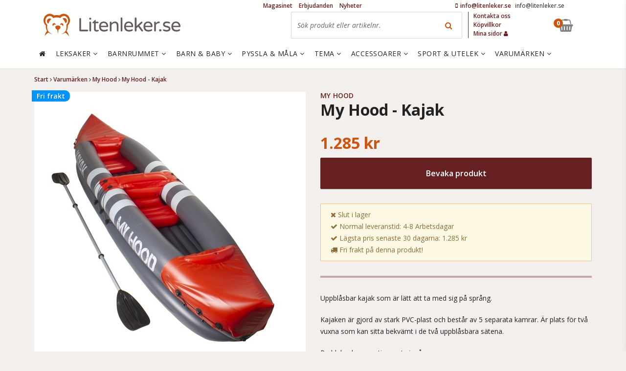

--- FILE ---
content_type: text/html; charset=utf-8
request_url: https://www.litenleker.se/my-hood/my-hood-kajak
body_size: 30423
content:
<!DOCTYPE html>


<html lang="sv" data-mobile=False data-phone=False data-tablet=False data-formfactor=Robot data-desktop=True prefix="og:http://ogp.me/ns# fb:http://ogp.me/ns/fb# product:http://ogp.me/ns/product#">
<head>
  <meta http-equiv="content-type" content="text/html;charset=UTF-8" />
  
  <meta name="viewport" content="width=device-width, initial-scale=1.0, maximum-scale=1.0, user-scalable=no" />
  <style>
    .async-hide {
      opacity: 0 !important
    }
  </style>
  <script>
    (function (a, s, y, n, c, h, i, d, e) {
      s.className += ' ' + y; h.start = 1 * new Date;
      h.end = i = function () { s.className = s.className.replace(RegExp(' ?' + y), '') };
      (a[n] = a[n] || []).hide = h; setTimeout(function () { i(); h.end = null }, c); h.timeout = c;
    })(window, document.documentElement, 'async-hide', 'dataLayer', 4000,
      { 'GTM-KSPLSDH': true });</script>
  <script>
    (function (i, s, o, g, r, a, m) {
      i['GoogleAnalyticsObject'] = r; i[r] = i[r] || function () {
        (i[r].q = i[r].q || []).push(arguments)
      }, i[r].l = 1 * new Date(); a = s.createElement(o),
        m = s.getElementsByTagName(o)[0]; a.async = 1; a.src = g; m.parentNode.insertBefore(a, m)
    })(window, document, 'script', 'https://www.google-analytics.com/analytics.js', 'ga');
    ga('create', 'UA-45660356-1', 'auto');
    ga('require', 'GTM-KSPLSDH');
  </script>

  
<meta name="twitter:site" content="&#64;litenleker" />

  <title>My Hood - Kajak - Litenleker.se</title>
    <meta name="description" content="K&#246;p My Hood - Kajak - My Hood direkt p&#229; n&#228;tet hos Litenleker.se. Trygg och s&#228;ker e-handel. V&#228;lkommen!"/>
    <meta name="twitter:card" content="summary" />
    <meta name="twitter:title" content="My Hood - Kajak - Litenleker.se" />
    <meta name="twitter:description" content="K&#246;p My Hood - Kajak - My Hood direkt p&#229; n&#228;tet hos Litenleker.se. Trygg och s&#228;ker e-handel. V&#228;lkommen!" />
    <link rel="canonical" href="/my-hood/my-hood-kajak" />

<meta name="author" content="Litenleker.se" />

        <meta name="twitter:image" content="https://media.litenleker.se/litenleker/images/eur708020-2021-06-09-210225850/261/261/2/my-hood-kajak.jpg" />
        <meta property="og:title" content="My Hood - Kajak" />
        <meta property="og:description" content="K&#246;p My Hood - Kajak - My Hood direkt p&#229; n&#228;tet hos Litenleker.se. Trygg och s&#228;ker e-handel. V&#228;lkommen!" />
        <meta property="og:type" content="product" />
        <meta property="og:url" content="http://www.litenleker.se:9091/my-hood/my-hood-kajak" />
        <meta property="og:site_name" content="Litenleker.se" />
        <meta property="product:brand" content="My Hood" />
        <meta property="product:price:amount" content="1284.56" />
        <meta property="product:price:currency" content="SEK" />
                <meta property="og:image" content="https://media.litenleker.se/litenleker/images/eur708020-2021-06-09-210225850/555/555/2/my-hood-kajak.jpg" />
                <meta property="og:image:width" content="555" />
                <meta property="og:image:height" content="555" />
        <meta property="product:availability" content="oos" />

  <link rel="apple-touch-icon" sizes="57x57" href="/content/favicons/apple-touch-icon-57x57.png?v=8jjOm7MYGE">
<link rel="apple-touch-icon" sizes="60x60" href="/content/favicons/apple-touch-icon-60x60.png?v=8jjOm7MYGE">
<link rel="apple-touch-icon" sizes="72x72" href="/content/favicons/apple-touch-icon-72x72.png?v=8jjOm7MYGE">
<link rel="apple-touch-icon" sizes="76x76" href="/content/favicons/apple-touch-icon-76x76.png?v=8jjOm7MYGE">
<link rel="apple-touch-icon" sizes="114x114" href="/content/favicons/apple-touch-icon-114x114.png?v=8jjOm7MYGE">
<link rel="apple-touch-icon" sizes="120x120" href="/content/favicons/apple-touch-icon-120x120.png?v=8jjOm7MYGE">
<link rel="apple-touch-icon" sizes="144x144" href="/content/favicons/apple-touch-icon-144x144.png?v=8jjOm7MYGE">
<link rel="apple-touch-icon" sizes="152x152" href="/content/favicons/apple-touch-icon-152x152.png?v=8jjOm7MYGE">
<link rel="apple-touch-icon" sizes="180x180" href="/content/favicons/apple-touch-icon-180x180.png?v=8jjOm7MYGE">
<link rel="icon" type="image/png" href="/content/favicons/favicon-32x32.png?v=8jjOm7MYGE" sizes="32x32">
<link rel="icon" type="image/png" href="/content/favicons/favicon-194x194.png?v=8jjOm7MYGE" sizes="194x194">
<link rel="icon" type="image/png" href="/content/favicons/favicon-96x96.png?v=8jjOm7MYGE" sizes="96x96">
<link rel="icon" type="image/png" href="/content/favicons/android-chrome-192x192.png?v=8jjOm7MYGE" sizes="192x192">
<link rel="icon" type="image/png" href="/content/favicons/favicon-16x16.png?v=8jjOm7MYGE" sizes="16x16">
<link rel="manifest" href="/content/favicons/manifest.json?v=8jjOm7MYGE">
<link rel="mask-icon" href="/content/favicons/safari-pinned-tab.svg?v=8jjOm7MYGE" color="#c44246">
<link rel="shortcut icon" href="/content/favicons/favicon.ico?v=8jjOm7MYGE">
<meta name="msapplication-TileColor" content="#ffffff">
<meta name="msapplication-TileImage" content="/content/favicons/mstile-144x144.png?v=8jjOm7MYGE">
<meta name="msapplication-config" content="/content/favicons/browserconfig.xml?v=8jjOm7MYGE">
<meta name="theme-color" content="#ffffff">

  

  <!-- optionally increase loading priority -->
  <link rel="preconnect" href="https://fonts.gstatic.com" crossorigin>
  <link rel="preload" as="style" href="https://fonts.googleapis.com/css?family=Open+Sans:400italic,400,600,700&display=swap">
  <!-- async CSS -->
  <link rel="stylesheet" media="print" onload="this.onload=null;this.removeAttribute('media');" href="https://fonts.googleapis.com/css?family=Open+Sans:400italic,400,600,700&display=swap">

  <!-- optionally increase loading priority -->
  <link rel="preload" href="/fonts/fontawesome-webfont.woff2?v=4.7.0" as="font" type="font/woff2" crossorigin>
  <link rel="preload" as="style" href="/css/font-awesome.css">
  <!-- async CSS -->
  <link rel="stylesheet" media="print" onload="this.onload=null;this.removeAttribute('media');" href="/css/font-awesome.css">

  <link href="/bundles/theme03/app-css?v=umY7VkqkXPIUzmwn3IxOvLC1AYHQYwkvjssc1yLAwSA1" rel="stylesheet"/>


  
<script type="text/javascript">
  var appInsights = window.appInsights || function (config) {
    function i(config) { t[config] = function () { var i = arguments; t.queue.push(function () { t[config].apply(t, i) }) } } var t = { config: config }, u = document, e = window, o = "script", s = "AuthenticatedUserContext", h = "start", c = "stop", l = "Track", a = l + "Event", v = l + "Page", y = u.createElement(o), r, f; y.src = config.url || "https://az416426.vo.msecnd.net/scripts/a/ai.0.js"; u.getElementsByTagName(o)[0].parentNode.appendChild(y); try { t.cookie = u.cookie } catch (p) { } for (t.queue = [], t.version = "1.0", r = ["Event", "Exception", "Metric", "PageView", "Trace", "Dependency"]; r.length;)i("track" + r.pop()); return i("set" + s), i("clear" + s), i(h + a), i(c + a), i(h + v), i(c + v), i("flush"), config.disableExceptionTracking || (r = "onerror", i("_" + r), f = e[r], e[r] = function (config, i, u, e, o) { var s = f && f(config, i, u, e, o); return s !== !0 && t["_" + r](config, i, u, e, o), s }), t
  }({
    instrumentationKey: "0ccc4ee4-a4a8-46a0-ad27-93758cee476c"
  });

  window.appInsights = appInsights;
  appInsights.trackPageView();
</script>


  <script src="https://cdnjs.cloudflare.com/ajax/libs/modernizr/2.8.3/modernizr.min.js"></script>

  

  

    <!-- Facebook Pixel Code -->
    <script>
			!function (f, b, e, v, n, t, s) {
				if (f.fbq) return;
				n = f.fbq = function () {
					n.callMethod ? n.callMethod.apply(n, arguments) : n.queue.push(arguments)
				};
				if (!f._fbq) f._fbq = n;
				n.push = n;
				n.loaded = !0;
				n.version = '2.0';
				n.queue = [];
				t = b.createElement(e);
				t.async = !0;
				t.src = v;
				s = b.getElementsByTagName(e)[0];
				s.parentNode.insertBefore(t, s)
			}(window,
				document,
				'script',
				'https://connect.facebook.net/en_US/fbevents.js');

			fbq('init', '295334877343718');
			fbq('track', "PageView");

			
	

		
			fbq('track', 'ViewContent', {
			content_name: 'My Hood - Kajak',
			content_category: 'Sportartiklar > Utomhusaktiviteter > Båt- och vattensporter > Båtsport > Kajaker',
			content_ids: ['eur708020'],
			content_type: 'product',
			value: '1284.56',
			currency: 'SEK'
			});
		


    </script>
    <noscript>
      <img height="1" width="1" style="display: none"
           src="https://www.facebook.com/tr?id=295334877343718&ev=PageView&noscript=1" />
    </noscript>
    <!-- End Facebook Pixel Code -->
</head>
<body class=" isdesktop">
  
  	<!-- Google Tag Manager -->
	<noscript>
		<iframe src="//www.googletagmanager.com/ns.html?id=GTM-P4CNPT"
						height="0" width="0" style="display:none;visibility:hidden"></iframe>
	</noscript>
	<script>
(function(w,d,s,l,i){w[l]=w[l]||[];w[l].push({'gtm.start':
	new Date().getTime(),event:'gtm.js'});var f=d.getElementsByTagName(s)[0],
	j=d.createElement(s),dl=l!='dataLayer'?'&l='+l:'';j.async=true;j.src=
	'//www.googletagmanager.com/gtm.js?id='+i+dl;f.parentNode.insertBefore(j,f);
	})(window, document, 'script', 'dataLayer', 'GTM-P4CNPT');</script>
	<!-- End Google Tag Manager -->

  


  





  <div class="page-wrapper" data-window-location="/my-hood/my-hood-kajak">

    
<header class="container-full header-fixed mm-fixed ">
  
  <div class="container-full ">
    <div class="container visible-md visible-lg">
  <div class="row">

	  <div class="col-md-12 topbar">
		  <div class="customer-service-info">
	<span class="phonenumber">
		<a href="tel://+46-info@litenleker.se">
			<span class="fa fa-mobile"></span>
			<span class="number"><span class="__cf_email__" data-cfemail="731a1d151c331f1a07161d1f161816015d0016">[email&#160;protected]</span></span>
		</a>
	</span>
	<span class="opentimes"><a href="/cdn-cgi/l/email-protection" class="__cf_email__" data-cfemail="f0999e969fb09c9984959e9c959b9582de8395">[email&#160;protected]</a></span>
</div>

			
	<ul class="newnav visible-md visible-lg">
			<li><a title="Magasinet" href="/nyhetsmagasinet/">Magasinet</a></li>
			<li><a title="Erbjudanden" href="/erbjudanden/">Erbjudanden</a></li>
			<li><a title="Nyheter" href="/nyheter/">Nyheter</a></li>
	</ul>

	  </div>
  </div>
</div>

    <div class="container ">
      <div class="row">
        <div class="col-md-12">

          <a class="logo" href="/" title="Litenleker.se">
    <span class="img-logo"></span>
</a>
          <div class="visible-md visible-lg">
            


<div class="search-box" data-searchbox-container>
	<form action="/sok/" method="get">
		<input data-action="mini-search" type="text" name="q" data-index="desktop" autocomplete="off" title="Sök produkt eller artikelnr." placeholder="Sök produkt eller artikelnr.">
		<button type="submit" class="search-button"><span class="fa fa-search"></span></button>
		
	</form>
	<div id="search-autocomplete-desktop" class="search-autocomplete"></div>
</div>

          </div>
          

<ul class="topnav visible-md visible-lg">
		<li><a title="Kontakta oss" href="/kontakta-oss/">Kontakta oss</a></li>
		<li><a title="K&#246;pvillkor" href="/kopvillkor/">K&#246;pvillkor</a></li>
	<li>
		<a href="/mina-sidor/">
			Mina sidor
			<span class="fa fa-user"></span>
		</a>
	</li>
</ul>



          <!--Donut#[base64]#-->

<div class="minibasket" data-container="minibasket">
	<a href="#" data-state="not-empty" class="checkout-button hidden" data-action="toggle-quickview" data-toggle-element="#quickview" data-target="quickview-basket">
		<span class="fa fa-shopping-basket "></span>
		<small data-value="qty">0</small>
		
	</a>
	<a href="#" data-state="empty" class="checkout-button empty">
		<span class="fa fa-shopping-basket"></span>
		<small>0</small>
		
	</a>
</div><!--EndDonut-->
          <a href="#mobile-menu" data-action="mobile-menu" class="mobile-menu c-hamburger htx">
            <span class="bar"></span>
            <span class="menu-text">MENY</span>
          </a>
          <a href="#mobile-search-button" class="mobile-search-button hidden-md hidden-lg">
            <span class="fa fa-search"></span>
          </a>
        </div>
      </div>
    </div>
  </div>

  <div class="container-full header-menu">
    <div class="container visible-md visible-lg ">
      <div class="row">
        


<div class="col-md-12">
	<nav data-action="main-menu" class="main-menu ">
		<a class="first" href="/"><span class="fa fa-home"></span></a>
			<a class="" data-menu-id="AAAC" href="/leksaker/" title="Leksaker">
				Leksaker
					<span class="fa fa-angle-down"></span>
			</a>
			<a class="" data-menu-id="AAAE" href="/barnrum/" title="Barnrummet">
				 Barnrummet
					<span class="fa fa-angle-down"></span>
			</a>
			<a class="" data-menu-id="AAAI" href="/barn-och-baby/" title="Barn &amp; baby">
				Barn &amp; baby
					<span class="fa fa-angle-down"></span>
			</a>
			<a class="" data-menu-id="AAAF" href="/pyssla-och-mala/" title="Pyssla &amp; M&#229;la">
				Pyssla &amp; M&#229;la
					<span class="fa fa-angle-down"></span>
			</a>
			<a class="" data-menu-id="AAAJ" href="/tema/" title="Tema">
				Tema
					<span class="fa fa-angle-down"></span>
			</a>
			<a class="" data-menu-id="AAAA" href="/accessoarer/" title="Accessoarer">
				Accessoarer
					<span class="fa fa-angle-down"></span>
			</a>
			<a class="" data-menu-id="AAAD" href="/utelek/" title="Sport &amp; Utelek">
				Sport &amp; Utelek
					<span class="fa fa-angle-down"></span>
			</a>
			<a class="" data-menu-id="AAAQ" href="/varumarken/" title="Varum&#228;rken">
				Varum&#228;rken
					<span class="fa fa-angle-down"></span>
			</a>
	</nav>
</div>

<div class="main-menu-mega">
				<div data-action="main-menu-mega" data-megamenu-id="AAAC" class="main-menu-mega-container" style="display: none">
					<div class="col-md-8">
						<h5>
							Kategori
							<a class="minor" href="/leksaker/">- Se allt i Leksaker</a>
						</h5>
	<ul class="col-md-4">
			<li class="mega-menu-item">
				<a href="/leksaker/actionhjaltar/" rel="">Actionhj&#228;ltar</a>
			</li>
			<li class="mega-menu-item">
				<a href="/leksaker/affar/" rel="">Aff&#228;r</a>
			</li>
			<li class="mega-menu-item">
				<a href="/leksaker/babyleksaker/" rel="">Babyleksaker</a>
			</li>
			<li class="mega-menu-item">
				<a href="/leksaker/barnkok/" rel="">Barnk&#246;k</a>
			</li>
			<li class="mega-menu-item">
				<a href="/leksaker/bollhav/" rel="">Bollhav</a>
			</li>
			<li class="mega-menu-item">
				<a href="/leksaker/byggklossar/" rel="">Byggklossar</a>
			</li>
			<li class="mega-menu-item">
				<a href="/leksaker/byggkuddar/" rel="">Byggkuddar</a>
			</li>
			<li class="mega-menu-item">
				<a href="/leksaker/batar/" rel="">B&#229;tar</a>
			</li>
			<li class="mega-menu-item">
				<a href="/leksaker/dinosaurier/" rel="">Dinosaurier</a>
			</li>
			<li class="mega-menu-item">
				<a href="/leksaker/dockhus/" rel="">Dockhus</a>
			</li>
			<li class="mega-menu-item">
				<a href="/leksaker/dockklader/" rel="">Dockkl&#228;der</a>
			</li>
			<li class="mega-menu-item">
				<a href="/leksaker/dockor/" rel="">Dockor</a>
			</li>
			<li class="mega-menu-item">
				<a href="/leksaker/docktillbehor/" rel="">Docktillbeh&#246;r</a>
			</li>
			<li class="mega-menu-item">
				<a href="/leksaker/dockvagn/" rel="">Dockvagn</a>
			</li>
			<li class="mega-menu-item">
				<a href="/leksaker/dragleksaker/" rel="">Dragleksaker</a>
			</li>
			<li class="mega-menu-item">
				<a href="/leksaker/elbilar-for-barn/" rel="">Elbilar F&#246;r Barn</a>
			</li>
			<li class="mega-menu-item">
				<a href="/leksaker/Experiment/" rel="">Experiment</a>
			</li>
			<li class="mega-menu-item">
				<a href="/leksaker/flygplan/" rel="">Flygplan</a>
			</li>
	</ul>
	<ul class="col-md-4">
			<li class="mega-menu-item">
				<a href="/leksaker/gosedjur/" rel="">Gosedjur</a>
			</li>
			<li class="mega-menu-item">
				<a href="/leksaker/gunghast/" rel="">Gungh&#228;st</a>
			</li>
			<li class="mega-menu-item">
				<a href="/leksaker/gavagn/" rel="">G&#229;vagn</a>
			</li>
			<li class="mega-menu-item">
				<a href="/leksaker/handdockor/" rel="">Handdockor</a>
			</li>
			<li class="mega-menu-item">
				<a href="/leksaker/helikoptrar/" rel="">Helikoptrar</a>
			</li>
			<li class="mega-menu-item">
				<a href="/leksaker/hoppdjur/" rel="">Hoppdjur</a>
			</li>
			<li class="mega-menu-item">
				<a href="/leksaker/inlarning/" rel="">Inl&#228;rning</a>
			</li>
			<li class="mega-menu-item">
				<a href="/leksaker/interaktiva-leksaker/" rel="">Interaktiva Leksaker</a>
			</li>
			<li class="mega-menu-item">
				<a href="/leksaker/leksaksbilar/" rel="">Leksaksbilar</a>
			</li>
			<li class="mega-menu-item">
				<a href="/leksaker/leksaksdjur/" rel="">Leksaksdjur</a>
			</li>
			<li class="mega-menu-item">
				<a href="/leksaker/leksaksmat/" rel="">Leksaksmat</a>
			</li>
			<li class="mega-menu-item">
				<a href="/leksaker/lektalt/" rel="">Lekt&#228;lt</a>
			</li>
			<li class="mega-menu-item">
				<a href="/leksaker/ljudleksaker/" rel="">Ljudleksaker</a>
			</li>
			<li class="mega-menu-item">
				<a href="/leksaker/magnetlek/" rel="">Magnetlek</a>
			</li>
			<li class="mega-menu-item">
				<a href="/leksaker/maskeradklader/" rel="">Maskeradkl&#228;der</a>
			</li>
			<li class="mega-menu-item">
				<a href="/leksaker/mekaniska-hastar/" rel="">Mekaniska H&#228;star</a>
			</li>
			<li class="mega-menu-item">
				<a href="/leksaker/mikroskop/" rel="">Mikroskop</a>
			</li>
			<li class="mega-menu-item">
				<a href="/leksaker/modelleksaker/" rel="">Modelleksaker</a>
			</li>
	</ul>
	<ul class="col-md-4">
			<li class="mega-menu-item">
				<a href="/leksaker/my-little-pony/" rel="">My Little Pony</a>
			</li>
			<li class="mega-menu-item">
				<a href="/leksaker/nerf/" rel="">Nerf</a>
			</li>
			<li class="mega-menu-item">
				<a href="/leksaker/pirater/" rel="">Pirater</a>
			</li>
			<li class="mega-menu-item">
				<a href="/playmobil/" rel="">Playmobil</a>
			</li>
			<li class="mega-menu-item">
				<a href="/leksaker/radiostyrt/" rel="">Radiostyrt</a>
			</li>
			<li class="mega-menu-item">
				<a href="/leksaker/riddare/" rel="">Riddare</a>
			</li>
			<li class="mega-menu-item">
				<a href="/leksaker/samlarkort/" rel="">Samlarkort</a>
			</li>
			<li class="mega-menu-item">
				<a href="/leksaker/sparkbil/" rel="">Sparkbil</a>
			</li>
			<li class="mega-menu-item">
				<a href="/leksaker/spel/" rel="">Spel</a>
			</li>
			<li class="mega-menu-item">
				<a href="/leksaker/spionage/" rel="">Spionage</a>
			</li>
			<li class="mega-menu-item">
				<a href="/leksaker/stadleksaker/" rel="">St&#228;dleksaker</a>
			</li>
			<li class="mega-menu-item">
				<a href="/leksaker/teater/" rel="">Teater</a>
			</li>
			<li class="mega-menu-item">
				<a href="/leksaker/temalek/" rel="">Temalek</a>
			</li>
			<li class="mega-menu-item">
				<a href="/leksaker/trolleri/" rel="">Trolleri</a>
			</li>
			<li class="mega-menu-item">
				<a href="/leksaker/tagbana/" rel="">T&#229;gbanor</a>
			</li>
			<li class="mega-menu-item">
				<a href="/leksaker/verktyg-och-arbetsbankar/" rel="">Verktyg och arbetsb&#228;nkar</a>
			</li>
	</ul>
					</div>
					<div class="col-md-2">
							<h5>
								Handla efter
							</h5>
						</div>
						<div class="col-md-2">
							<h5>
								Favoriter
							</h5>
						</div>
				</div>
				<div data-action="main-menu-mega" data-megamenu-id="AAAE" class="main-menu-mega-container" style="display: none">
					<div class="col-md-8">
						<h5>
							Kategori
							<a class="minor" href="/barnrum/">- Se allt i Barnrummet</a>
						</h5>
	<ul class="col-md-4">
			<li class="mega-menu-item">
				<a href="/barnrum/babynest/" rel="">Babynest</a>
			</li>
			<li class="mega-menu-item">
				<a href="/barnrum/barnkok/" rel="">Barnk&#246;k</a>
			</li>
			<li class="mega-menu-item">
				<a href="/barnrum/barnmattor/" rel="">Barnmattor</a>
			</li>
			<li class="mega-menu-item">
				<a href="/barnrum/barnmobler/" rel="">Barnm&#246;bler</a>
			</li>
			<li class="mega-menu-item">
				<a href="/barnrum/barnsangar/" rel="">Barns&#228;ngar</a>
			</li>
			<li class="mega-menu-item">
				<a href="/barnrum/boxningssackar/" rel="">Boxningss&#228;ckar</a>
			</li>
			<li class="mega-menu-item">
				<a href="/barnrum/baddtextilier/" rel="">B&#228;ddtextilier</a>
			</li>
			<li class="mega-menu-item">
				<a href="/barnrum/dockskap/" rel="">Docksk&#229;p</a>
			</li>
			<li class="mega-menu-item">
				<a href="/barnrum/forvaringsmobler/" rel="">F&#246;rvaringsm&#246;bler</a>
			</li>
	</ul>
	<ul class="col-md-4">
			<li class="mega-menu-item">
				<a href="/barnrum/gymnastikredskap/" rel="">Gymnastikredskap</a>
			</li>
			<li class="mega-menu-item">
				<a href="/barnrum/inredningsdetaljer/" rel="">Inredningsdetaljer</a>
			</li>
			<li class="mega-menu-item">
				<a href="/barnrum/julsaker/" rel="">Julsaker</a>
			</li>
			<li class="mega-menu-item">
				<a href="/barnrum/kuddar-och-filtar/" rel="">Kuddar &amp; Filtar</a>
			</li>
			<li class="mega-menu-item">
				<a href="/barnrum/lampor/" rel="">Lampor</a>
			</li>
			<li class="mega-menu-item">
				<a href="/barnrum/lektalt/" rel="">Lekt&#228;lt</a>
			</li>
			<li class="mega-menu-item">
				<a href="/barnrum/luftmadrasser/" rel="">Luftmadrasser</a>
			</li>
			<li class="mega-menu-item">
				<a href="/barnrum/myspol/" rel="">Mysp&#246;l</a>
			</li>
			<li class="mega-menu-item">
				<a href="/barnrum/offentlig-miljo/" rel="">Offentlig Milj&#246;</a>
			</li>
	</ul>
	<ul class="col-md-4">
			<li class="mega-menu-item">
				<a href="/barnrum/sittsackar/" rel="">Sitts&#228;ckar</a>
			</li>
			<li class="mega-menu-item">
				<a href="/barnrum/skotbord/" rel="">Sk&#246;tbord</a>
			</li>
			<li class="mega-menu-item">
				<a href="/barnrum/skotbadd/" rel="">Sk&#246;tb&#228;dd</a>
			</li>
			<li class="mega-menu-item">
				<a href="/barnrum/sovsackar/" rel="">Sovs&#228;ckar</a>
			</li>
			<li class="mega-menu-item">
				<a href="/barnrum/spelbord/" rel="">Spelbord</a>
			</li>
			<li class="mega-menu-item">
				<a href="/barnrum/tapeter/" rel="">Tapeter</a>
			</li>
			<li class="mega-menu-item">
				<a href="/barnrum/tagbanor/" rel="">T&#229;gbanor</a>
			</li>
			<li class="mega-menu-item">
				<a href="/barnrum/vaggdekor/" rel="">V&#228;ggdekor</a>
			</li>
	</ul>
					</div>
					<div class="col-md-2">
							<h5>
								Handla efter
							</h5>
						</div>
						<div class="col-md-2">
							<h5>
								Favoriter
							</h5>
						</div>
				</div>
				<div data-action="main-menu-mega" data-megamenu-id="AAAI" class="main-menu-mega-container" style="display: none">
					<div class="col-md-8">
						<h5>
							Kategori
							<a class="minor" href="/barn-och-baby/">- Se allt i Barn &amp; baby</a>
						</h5>
	<ul class="col-md-4">
			<li class="mega-menu-item">
				<a href="/barn-och-baby/babysitter/" rel="">Babysitter</a>
			</li>
			<li class="mega-menu-item">
				<a href="/barn-och-baby/badrum/" rel="">Badrum</a>
			</li>
			<li class="mega-menu-item">
				<a href="/barn-och-baby/barnklader/" rel="">Barnkl&#228;der</a>
			</li>
			<li class="mega-menu-item">
				<a href="/barn-och-baby/barnstolar/" rel="">Barnstolar</a>
			</li>
			<li class="mega-menu-item">
				<a href="/barn-och-baby/barnvagnar/" rel="">Barnvagnar</a>
			</li>
			<li class="mega-menu-item">
				<a href="/barn-och-baby/barnvagnstillbehor/" rel="">Barnvagnstillbeh&#246;r</a>
			</li>
	</ul>
	<ul class="col-md-4">
			<li class="mega-menu-item">
				<a href="/barn-och-baby/bilbarnstolar/" rel="">Bilbarnstolar</a>
			</li>
			<li class="mega-menu-item">
				<a href="/barn-och-baby/doppresenter/" rel="">Doppresenter</a>
			</li>
			<li class="mega-menu-item">
				<a href="/barn-och-baby/gosedjur/" rel="">Gosedjur</a>
			</li>
			<li class="mega-menu-item">
				<a href="/barn-och-baby/gravid-och-amning/" rel="">Gravid &amp; Amning</a>
			</li>
			<li class="mega-menu-item">
				<a href="/barn-och-baby/horlurar/" rel="">H&#246;rlurar</a>
			</li>
			<li class="mega-menu-item">
				<a href="/barn-och-baby/lekhage-och-babygym/" rel="">Lekhage/Babygym</a>
			</li>
	</ul>
	<ul class="col-md-4">
			<li class="mega-menu-item">
				<a href="/barn-och-baby/lekstol/" rel="">Lekstol</a>
			</li>
			<li class="mega-menu-item">
				<a href="/barn-och-baby/snuttefilt/" rel="">Snuttefilt</a>
			</li>
			<li class="mega-menu-item">
				<a href="/barn-och-baby/sakerhet/" rel="">S&#228;kerhet</a>
			</li>
			<li class="mega-menu-item">
				<a href="/barn-och-baby/ata-och-dricka/" rel="">&#196;ta &amp; Dricka</a>
			</li>
	</ul>
					</div>
					<div class="col-md-2">
							<h5>
								Handla efter
							</h5>
						</div>
						<div class="col-md-2">
							<h5>
								Favoriter
							</h5>
						</div>
				</div>
				<div data-action="main-menu-mega" data-megamenu-id="AAAF" class="main-menu-mega-container" style="display: none">
					<div class="col-md-8">
						<h5>
							Kategori
							<a class="minor" href="/pyssla-och-mala/">- Se allt i Pyssla &amp; M&#229;la</a>
						</h5>
	<ul class="col-md-8">
			<li class="mega-menu-item">
				<a href="/pyssla-och-mala/Experiment/" rel="">Experiment</a>
			</li>
			<li class="mega-menu-item">
				<a href="/pyssla-och-mala/stamplar/" rel="">St&#228;mplar</a>
			</li>
			<li class="mega-menu-item">
				<a href="/pyssla-och-mala/modellera/" rel="">Modellera</a>
			</li>
			<li class="mega-menu-item">
				<a href="/pyssla-och-mala/staffli-malarbord/" rel="">Staffli/M&#229;larbord</a>
			</li>
			<li class="mega-menu-item">
				<a href="/pyssla-och-mala/pyssel/" rel="">Pyssel</a>
			</li>
			<li class="mega-menu-item">
				<a href="/pyssla-och-mala/mala/" rel="">M&#229;la</a>
			</li>
			<li class="mega-menu-item">
				<a href="/pyssla-och-mala/klistermarken/" rel="">Klisterm&#228;rken</a>
			</li>
			<li class="mega-menu-item">
				<a href="/pyssla-och-mala/parlor/" rel="">P&#228;rlor</a>
			</li>
	</ul>
					</div>
					<div class="col-md-2">
							<h5>
								Handla efter
							</h5>
						</div>
						<div class="col-md-2">
							<h5>
								Favoriter
							</h5>
						</div>
				</div>
				<div data-action="main-menu-mega" data-megamenu-id="AAAJ" class="main-menu-mega-container" style="display: none">
					<div class="col-md-8">
						<h5>
							Kategori
							<a class="minor" href="/tema/">- Se allt i Tema</a>
						</h5>
	<ul class="col-md-4">
			<li class="mega-menu-item">
				<a href="/tema/barnkalas/" rel="">Barnkalas</a>
			</li>
			<li class="mega-menu-item">
				<a href="/tema/ekologiska-barnprodukter/" rel="">Ekologiska Barnprodukter</a>
			</li>
			<li class="mega-menu-item">
				<a href="/tema/handtillverkade-barnprodukter/" rel="">Handtillverkade Barnprodukter</a>
			</li>
			<li class="mega-menu-item">
				<a href="/tema/maskerad/" rel="">Maskerad</a>
			</li>
	</ul>
	<ul class="col-md-4">
			<li class="mega-menu-item">
				<a href="/tema/miljovanliga-barnprodukter/" rel="">Milj&#246;v&#228;nliga Barnprodukter</a>
			</li>
			<li class="mega-menu-item">
				<a href="/tema/pedagogiska-leksaker/" rel="">Pedagogiska Leksaker</a>
			</li>
			<li class="mega-menu-item">
				<a href="/presentkort/" rel="">Presentkort</a>
			</li>
			<li class="mega-menu-item">
				<a href="/snabbguide/" rel="">Presenttips</a>
			</li>
	</ul>
	<ul class="col-md-4">
			<li class="mega-menu-item">
				<a href="/tema/resa-med-barn/" rel="">Resa med barn</a>
			</li>
			<li class="mega-menu-item">
				<a href="/saker-till-djur/" rel="">Saker till djur</a>
			</li>
			<li class="mega-menu-item">
				<a href="/tema/skolstart/" rel="">Skolstart</a>
			</li>
	</ul>
					</div>
					<div class="col-md-2">
							<h5>
								Handla efter
							</h5>
						</div>
						<div class="col-md-2">
							<h5>
								Favoriter
							</h5>
						</div>
				</div>
				<div data-action="main-menu-mega" data-megamenu-id="AAAA" class="main-menu-mega-container" style="display: none">
					<div class="col-md-8">
						<h5>
							Kategori
							<a class="minor" href="/accessoarer/">- Se allt i Accessoarer</a>
						</h5>
	<ul class="col-md-8">
			<li class="mega-menu-item">
				<a href="/accessoarer/necessar/" rel="">Necess&#228;r</a>
			</li>
			<li class="mega-menu-item">
				<a href="/accessoarer/vaskor/" rel="">V&#228;skor</a>
			</li>
			<li class="mega-menu-item">
				<a href="/accessoarer/smycken/" rel="">Smycken</a>
			</li>
			<li class="mega-menu-item">
				<a href="/accessoarer/smyckeskrin/" rel="">Smyckeskrin</a>
			</li>
	</ul>
					</div>
					<div class="col-md-2">
							<h5>
								Handla efter
							</h5>
						</div>
						<div class="col-md-2">
							<h5>
								Favoriter
							</h5>
						</div>
				</div>
				<div data-action="main-menu-mega" data-megamenu-id="AAAD" class="main-menu-mega-container" style="display: none">
					<div class="col-md-8">
						<h5>
							Kategori
							<a class="minor" href="/utelek/">- Se allt i Sport &amp; Utelek</a>
						</h5>
	<ul class="col-md-4">
			<li class="mega-menu-item">
				<a href="/utelek/actionleksaker/" rel="">Actionleksaker</a>
			</li>
			<li class="mega-menu-item">
				<a href="/utelek/badlek/" rel="">Badlek</a>
			</li>
			<li class="mega-menu-item">
				<a href="/utelek/badminton/" rel="">Badminton</a>
			</li>
			<li class="mega-menu-item">
				<a href="/utelek/barncyklar/" rel="">Barncyklar</a>
			</li>
			<li class="mega-menu-item">
				<a href="/utelek/basket/" rel="">Basketboll</a>
			</li>
			<li class="mega-menu-item">
				<a href="/utelek/bollar/" rel="">Bollar</a>
			</li>
			<li class="mega-menu-item">
				<a href="/utelek/boxning/" rel="">Boxning</a>
			</li>
			<li class="mega-menu-item">
				<a href="/utelek/camping/" rel="">Camping</a>
			</li>
			<li class="mega-menu-item">
				<a href="/utelek/cykelhjalmar/" rel="">Cykelhj&#228;lmar</a>
			</li>
			<li class="mega-menu-item">
				<a href="/utelek/cykelvagnar/" rel="">Cykelvagnar</a>
			</li>
			<li class="mega-menu-item">
				<a href="/utelek/dragvagnar/" rel="">Dragvagnar</a>
			</li>
			<li class="mega-menu-item">
				<a href="/utelek/dronare-och-gadgets/" rel="">Dr&#246;nare &amp; Gadgets</a>
			</li>
			<li class="mega-menu-item">
				<a href="/utelek/elcyklar/" rel="">Elcyklar</a>
			</li>
			<li class="mega-menu-item">
				<a href="/utelek/flakmopeder/" rel="">Flakmopeder</a>
			</li>
			<li class="mega-menu-item">
				<a href="/utelek/fordon/" rel="">Fordon</a>
			</li>
			<li class="mega-menu-item">
				<a href="/utelek/fotbollsmal/" rel="">Fotbollsm&#229;l</a>
			</li>
			<li class="mega-menu-item">
				<a href="/fotbollstillbehor/" rel="">Fotbollstillbeh&#246;r</a>
			</li>
	</ul>
	<ul class="col-md-4">
			<li class="mega-menu-item">
				<a href="/utelek/gokart/" rel="">GoKart</a>
			</li>
			<li class="mega-menu-item">
				<a href="/utelek/goped-och-elscooter/" rel="">Goped &amp; Elscooter</a>
			</li>
			<li class="mega-menu-item">
				<a href="/utelek/gungor/" rel="">Gungor</a>
			</li>
			<li class="mega-menu-item">
				<a href="/utelek/handboll/" rel="">Handboll</a>
			</li>
			<li class="mega-menu-item">
				<a href="/utelek/hockey/" rel="">Hockey</a>
			</li>
			<li class="mega-menu-item">
				<a href="/utelek/hoppborgar/" rel="">Hoppborgar</a>
			</li>
			<li class="mega-menu-item">
				<a href="/utelek/hangmatta/" rel="">H&#228;ngmatta</a>
			</li>
			<li class="mega-menu-item">
				<a href="/utelek/inlines/" rel="">Inlines</a>
			</li>
			<li class="mega-menu-item">
				<a href="/utelek/innebandy/" rel="">Innebandy</a>
			</li>
			<li class="mega-menu-item">
				<a href="/utelek/kikare-och-teleskop/" rel="">Kikare Och Teleskop</a>
			</li>
			<li class="mega-menu-item">
				<a href="/utelek/klatterstallningar/" rel="">Kl&#228;tterst&#228;llningar</a>
			</li>
			<li class="mega-menu-item">
				<a href="/utelek/lekbord/" rel="">Lekbord</a>
			</li>
			<li class="mega-menu-item">
				<a href="/utelek/lekstugor/" rel="">Lekstugor</a>
			</li>
			<li class="mega-menu-item">
				<a href="/utelek/picknick/" rel="">Picknick</a>
			</li>
			<li class="mega-menu-item">
				<a href="/utelek/pooler/" rel="">Pooler</a>
			</li>
			<li class="mega-menu-item">
				<a href="/utelek/ramper-och-rails/" rel="">Ramper &amp; Rails</a>
			</li>
			<li class="mega-menu-item">
				<a href="/utelek/rebounder/" rel="">Rebounder</a>
			</li>
	</ul>
	<ul class="col-md-4">
			<li class="mega-menu-item">
				<a href="/utelek/rutschkana/" rel="">Rutschkana</a>
			</li>
			<li class="mega-menu-item">
				<a href="/utelek/sandlek/" rel="">Sandlek</a>
			</li>
			<li class="mega-menu-item">
				<a href="/utelek/sandlador/" rel="">Sandl&#229;dor</a>
			</li>
			<li class="mega-menu-item">
				<a href="/utelek/skateboards/" rel="">Skateboards</a>
			</li>
			<li class="mega-menu-item">
				<a href="/utelek/skattkarra/" rel="">Skottk&#228;rra</a>
			</li>
			<li class="mega-menu-item">
				<a href="/solstolar/" rel="">Solstolar</a>
			</li>
			<li class="mega-menu-item">
				<a href="/sparkcyklar/" rel="">Sparkcyklar</a>
			</li>
			<li class="mega-menu-item">
				<a href="/utelek/studsmattor/" rel="">Studsmattor</a>
			</li>
			<li class="mega-menu-item">
				<a href="/utelek/tennis/" rel="">Tennis</a>
			</li>
			<li class="mega-menu-item">
				<a href="/utelek/tr&#228;dg&#229;rdssk&#246;tsel/" rel="">Tr&#228;dg&#229;rdssk&#246;tsel</a>
			</li>
			<li class="mega-menu-item">
				<a href="/utelek/tradgardsspel/" rel="">Tr&#228;dg&#229;rdsspel</a>
			</li>
			<li class="mega-menu-item">
				<a href="/utelek/uteleksaker/" rel="">Uteleksaker</a>
			</li>
			<li class="mega-menu-item">
				<a href="/utelek/utemobler/" rel="">Utem&#246;bler</a>
			</li>
			<li class="mega-menu-item">
				<a href="/utelek/vinterlek/" rel="">Vinterlek</a>
			</li>
			<li class="mega-menu-item">
				<a href="/utelek/volleyboll/" rel="">Volleyboll</a>
			</li>
	</ul>
					</div>
					<div class="col-md-2">
							<h5>
								Handla efter
							</h5>
						</div>
						<div class="col-md-2">
							<h5>
								Favoriter
							</h5>
						</div>
				</div>
				<div data-action="main-menu-mega" data-megamenu-id="AAAQ" class="main-menu-mega-container" style="display: none">
					<div class="col-md-12">
						<h5>
							Varumärken
							<a class="minor" href="/varumarken/">- Visa alla märken</a>
						</h5>

						

						<div data-action="alpha-menu" class="alpha-menu">

								<div data-brand-nav="A" class="selected character" >A</div>
								<div data-brand-nav="B" class="character" >B</div>
								<div data-brand-nav="C" class="character" >C</div>
								<div data-brand-nav="D" class="character" >D</div>
								<div data-brand-nav="E" class="character" >E</div>
								<div data-brand-nav="F" class="character" >F</div>
								<div data-brand-nav="G" class="character" >G</div>
								<div data-brand-nav="H" class="character" >H</div>
								<div data-brand-nav="I" class="character" >I</div>
								<div data-brand-nav="J" class="character" >J</div>
								<div data-brand-nav="K" class="character" >K</div>
								<div data-brand-nav="L" class="character" >L</div>
								<div data-brand-nav="M" class="character" >M</div>
								<div data-brand-nav="N" class="character" >N</div>
								<div data-brand-nav="P" class="character" >P</div>
								<div data-brand-nav="R" class="character" >R</div>
								<div data-brand-nav="S" class="character" >S</div>
								<div data-brand-nav="T" class="character" >T</div>
								<div data-brand-nav="V" class="character" >V</div>
								<div data-brand-nav="W" class="character" >W</div>
								<div data-brand-nav="Y" class="character" >Y</div>
						</div>

						<div class="alpha-mega-menu">

								<div data-brand-menu="A" class="brand-list-nav active">

									<ul class="col-xs-2-4">
											<li class="mega-menu-item ">
												<a href="/alga/" rel=&quot;nofollow&quot;>Alga</a>
											</li>
											<li class="mega-menu-item ">
												<a href="/avyna/" rel=&quot;nofollow&quot;>Avyna</a>
											</li>
											<li class="mega-menu-item ">
												<a href="/axi/" rel=&quot;nofollow&quot;>Axi</a>
											</li>
											<li class="mega-menu-item ">
												<a href="/azeno/" rel=&quot;nofollow&quot;>Azeno</a>
											</li>
									</ul>
								</div>
								<div data-brand-menu="B" class="brand-list-nav">

									<ul class="col-xs-2-4">
											<li class="mega-menu-item ">
												<a href="/babblarna/" rel=&quot;nofollow&quot;>Babblarna</a>
											</li>
											<li class="mega-menu-item ">
												<a href="/baby-dan/" rel=&quot;nofollow&quot;>Baby Dan</a>
											</li>
											<li class="mega-menu-item ">
												<a href="/baghera/" rel=&quot;nofollow&quot;>Baghera</a>
											</li>
											<li class="mega-menu-item ">
												<a href="/bandito-sport/" rel=&quot;nofollow&quot;>Bandito Sport</a>
											</li>
											<li class="mega-menu-item ">
												<a href="/banwood/" rel=&quot;nofollow&quot;>Banwood</a>
											</li>
</ul><ul class="col-xs-2-4">											<li class="mega-menu-item ">
												<a href="/beleduc/" rel=&quot;nofollow&quot;>Beleduc</a>
											</li>
											<li class="mega-menu-item ">
												<a href="/bestway/" rel=&quot;nofollow&quot;>BestWay</a>
											</li>
											<li class="mega-menu-item ">
												<a href="/bibabad/" rel=&quot;nofollow&quot;>BiBaBad</a>
											</li>
											<li class="mega-menu-item ">
												<a href="/bombadill/" rel=&quot;nofollow&quot;>Bombadill</a>
											</li>
											<li class="mega-menu-item ">
												<a href="/bonnier/" rel=&quot;nofollow&quot;>Bonnier</a>
											</li>
</ul><ul class="col-xs-2-4">											<li class="mega-menu-item ">
												<a href="/brigbys/" rel=&quot;nofollow&quot;>Brigbys</a>
											</li>
											<li class="mega-menu-item ">
												<a href="/brighthelmet/" rel=&quot;nofollow&quot;>Brighthelmet</a>
											</li>
											<li class="mega-menu-item ">
												<a href="/brio/" rel=&quot;nofollow&quot;>BRIO</a>
											</li>
											<li class="mega-menu-item ">
												<a href="/britton/" rel=&quot;nofollow&quot;>Britton</a>
											</li>
											<li class="mega-menu-item ">
												<a href="/brokiga/" rel=&quot;nofollow&quot;>Brokiga</a>
											</li>
</ul><ul class="col-xs-2-4">											<li class="mega-menu-item ">
												<a href="/buitenspeel/" rel=&quot;nofollow&quot;>BuitenSpeel</a>
											</li>
											<li class="mega-menu-item ">
												<a href="/bumbo/" rel=&quot;nofollow&quot;>Bumbo</a>
											</li>
									</ul>
								</div>
								<div data-brand-menu="C" class="brand-list-nav">

									<ul class="col-xs-2-4">
											<li class="mega-menu-item ">
												<a href="/cacoon/" rel=&quot;nofollow&quot;>Cacoon</a>
											</li>
											<li class="mega-menu-item ">
												<a href="/carlobaby/" rel=&quot;nofollow&quot;>Carlobaby</a>
											</li>
											<li class="mega-menu-item ">
												<a href="/cougar/" rel=&quot;nofollow&quot;>Cougar</a>
											</li>
									</ul>
								</div>
								<div data-brand-menu="D" class="brand-list-nav">

									<ul class="col-xs-2-4">
											<li class="mega-menu-item ">
												<a href="/denver/" rel=&quot;nofollow&quot;>Denver</a>
											</li>
											<li class="mega-menu-item ">
												<a href="/dinobikes/" rel=&quot;nofollow&quot;>Dinobikes</a>
											</li>
											<li class="mega-menu-item ">
												<a href="/disney/" rel=&quot;nofollow&quot;>Disney</a>
											</li>
											<li class="mega-menu-item ">
												<a href="/doomoo/" rel=&quot;nofollow&quot;>Doomoo</a>
											</li>
									</ul>
								</div>
								<div data-brand-menu="E" class="brand-list-nav">

									<ul class="col-xs-2-4">
											<li class="mega-menu-item ">
												<a href="/egmont/" rel=&quot;nofollow&quot;>Egmont</a>
											</li>
											<li class="mega-menu-item ">
												<a href="/egmont-toys/" rel=&quot;nofollow&quot;>Egmont Toys</a>
											</li>
											<li class="mega-menu-item ">
												<a href="/elitetoys/" rel=&quot;nofollow&quot;>EliteToys</a>
											</li>
											<li class="mega-menu-item ">
												<a href="/elodie-details/" rel=&quot;nofollow&quot;>Elodie Details</a>
											</li>
											<li class="mega-menu-item ">
												<a href="/eurotoys/" rel=&quot;nofollow&quot;>Eurotoys</a>
											</li>
									</ul>
								</div>
								<div data-brand-menu="F" class="brand-list-nav">

									<ul class="col-xs-2-4">
											<li class="mega-menu-item ">
												<a href="/ferrari/" rel=&quot;nofollow&quot;>Ferrari</a>
											</li>
											<li class="mega-menu-item ">
												<a href="/franklin/" rel=&quot;nofollow&quot;>Franklin</a>
											</li>
											<li class="mega-menu-item ">
												<a href="/fooniks/" rel=&quot;nofollow&quot;>F&#246;&#246;niks</a>
											</li>
									</ul>
								</div>
								<div data-brand-menu="G" class="brand-list-nav">

									<ul class="col-xs-2-4">
											<li class="mega-menu-item ">
												<a href="/gamesson/" rel=&quot;nofollow&quot;>Gamesson</a>
											</li>
											<li class="mega-menu-item ">
												<a href="/globber/" rel=&quot;nofollow&quot;>Globber</a>
											</li>
									</ul>
								</div>
								<div data-brand-menu="H" class="brand-list-nav">

									<ul class="col-xs-2-4">
											<li class="mega-menu-item ">
												<a href="/hamaca/" rel=&quot;nofollow&quot;>Hamaca</a>
											</li>
											<li class="mega-menu-item ">
												<a href="/hape/" rel=&quot;nofollow&quot;>Hape</a>
											</li>
											<li class="mega-menu-item ">
												<a href="/happy-bounce/" rel=&quot;nofollow&quot;>Happy Bounce</a>
											</li>
											<li class="mega-menu-item ">
												<a href="/happyhop/" rel=&quot;nofollow&quot;>HappyHop</a>
											</li>
											<li class="mega-menu-item ">
												<a href="/hasbro/" rel=&quot;nofollow&quot;>Hasbro</a>
											</li>
</ul><ul class="col-xs-2-4">											<li class="mega-menu-item ">
												<a href="/hello-kitty/" rel=&quot;nofollow&quot;>Hello Kitty</a>
											</li>
											<li class="mega-menu-item ">
												<a href="/homestyle4u/" rel=&quot;nofollow&quot;>Homestyle4u</a>
											</li>
											<li class="mega-menu-item ">
												<a href="/hoppekids/" rel=&quot;nofollow&quot;>Hoppekids</a>
											</li>
											<li class="mega-menu-item ">
												<a href="/hot-wheels/" rel=&quot;nofollow&quot;>Hot Wheels</a>
											</li>
											<li class="mega-menu-item ">
												<a href="/howa/" rel=&quot;nofollow&quot;>Howa</a>
											</li>
</ul><ul class="col-xs-2-4">											<li class="mega-menu-item ">
												<a href="/hudora/" rel=&quot;nofollow&quot;>Hudora</a>
											</li>
											<li class="mega-menu-item ">
												<a href="/horby-bruk/" rel=&quot;nofollow&quot;>H&#246;rby Bruk</a>
											</li>
									</ul>
								</div>
								<div data-brand-menu="I" class="brand-list-nav">

									<ul class="col-xs-2-4">
											<li class="mega-menu-item ">
												<a href="/injusa/" rel=&quot;nofollow&quot;>Injusa</a>
											</li>
											<li class="mega-menu-item ">
												<a href="/intelligent-potty/" rel=&quot;nofollow&quot;>Intelligent Potty</a>
											</li>
											<li class="mega-menu-item ">
												<a href="/intex/" rel=&quot;nofollow&quot;>Intex</a>
											</li>
									</ul>
								</div>
								<div data-brand-menu="J" class="brand-list-nav">

									<ul class="col-xs-2-4">
											<li class="mega-menu-item ">
												<a href="/jabadabado/" rel=&quot;nofollow&quot;>Jabadabado</a>
											</li>
											<li class="mega-menu-item ">
												<a href="/jellycat/" rel=&quot;nofollow&quot;>JellyCat</a>
											</li>
											<li class="mega-menu-item ">
												<a href="/jumpking/" rel=&quot;nofollow&quot;>Jumpking</a>
											</li>
									</ul>
								</div>
								<div data-brand-menu="K" class="brand-list-nav">

									<ul class="col-xs-2-4">
											<li class="mega-menu-item ">
												<a href="/kapla/" rel=&quot;nofollow&quot;>Kapla</a>
											</li>
											<li class="mega-menu-item ">
												<a href="/kiddimoto/" rel=&quot;nofollow&quot;>Kiddimoto</a>
											</li>
											<li class="mega-menu-item ">
												<a href="/kidkraft/" rel=&quot;nofollow&quot;>Kidkraft</a>
											</li>
											<li class="mega-menu-item ">
												<a href="/kids-concept/" rel=&quot;nofollow&quot;>Kids Concept</a>
											</li>
											<li class="mega-menu-item ">
												<a href="/kobi/" rel=&quot;nofollow&quot;>Kobi</a>
											</li>
</ul><ul class="col-xs-2-4">											<li class="mega-menu-item ">
												<a href="/korbell/" rel=&quot;nofollow&quot;>Korbell</a>
											</li>
											<li class="mega-menu-item ">
												<a href="/karnan/" rel=&quot;nofollow&quot;>K&#228;rnan</a>
											</li>
									</ul>
								</div>
								<div data-brand-menu="L" class="brand-list-nav">

									<ul class="col-xs-2-4">
											<li class="mega-menu-item ">
												<a href="/la-siesta/" rel=&quot;nofollow&quot;>La Siesta</a>
											</li>
											<li class="mega-menu-item ">
												<a href="/le-toy-van/" rel=&quot;nofollow&quot;>Le Toy Van</a>
											</li>
											<li class="mega-menu-item ">
												<a href="/leklyckan/" rel=&quot;nofollow&quot;>Leklyckan</a>
											</li>
											<li class="mega-menu-item ">
												<a href="/levenhuk/" rel=&quot;nofollow&quot;>Levenhuk</a>
											</li>
											<li class="mega-menu-item ">
												<a href="/liix/" rel=&quot;nofollow&quot;>Liix</a>
											</li>
</ul><ul class="col-xs-2-4">											<li class="mega-menu-item ">
												<a href="/lottie/" rel=&quot;nofollow&quot;>Lottie</a>
											</li>
											<li class="mega-menu-item ">
												<a href="/lundby/" rel=&quot;nofollow&quot;>Lundby</a>
											</li>
									</ul>
								</div>
								<div data-brand-menu="M" class="brand-list-nav">

									<ul class="col-xs-2-4">
											<li class="mega-menu-item ">
												<a href="/manis-h/" rel=&quot;nofollow&quot;>Manis-H</a>
											</li>
											<li class="mega-menu-item ">
												<a href="/martinex/" rel=&quot;nofollow&quot;>Martinex</a>
											</li>
											<li class="mega-menu-item ">
												<a href="/marvel-avengers/" rel=&quot;nofollow&quot;>Marvel Avengers</a>
											</li>
											<li class="mega-menu-item ">
												<a href="/mattel/" rel=&quot;nofollow&quot;>Mattel</a>
											</li>
											<li class="mega-menu-item ">
												<a href="/meow-baby/" rel=&quot;nofollow&quot;>Meow Baby</a>
											</li>
</ul><ul class="col-xs-2-4">											<li class="mega-menu-item ">
												<a href="/micki/" rel=&quot;nofollow&quot;>Micki</a>
											</li>
											<li class="mega-menu-item ">
												<a href="/mikka-of-scandinavia/" rel=&quot;nofollow&quot;>Mikka of Scandinavia</a>
											</li>
											<li class="mega-menu-item ">
												<a href="/minisa/" rel=&quot;nofollow&quot;>Minisa</a>
											</li>
											<li class="mega-menu-item ">
												<a href="/mumin/" rel=&quot;nofollow&quot;>Mumin</a>
											</li>
											<li class="mega-menu-item ">
												<a href="/my-hood/" rel=&quot;nofollow&quot;>My Hood</a>
											</li>
</ul><ul class="col-xs-2-4">											<li class="mega-menu-item ">
												<a href="/masterflygarna/" rel=&quot;nofollow&quot;>M&#228;sterflygarna</a>
											</li>
									</ul>
								</div>
								<div data-brand-menu="N" class="brand-list-nav">

									<ul class="col-xs-2-4">
											<li class="mega-menu-item ">
												<a href="/nattou/" rel=&quot;nofollow&quot;>Nattou</a>
											</li>
											<li class="mega-menu-item ">
												<a href="/ng-baby/" rel=&quot;nofollow&quot;>NG Baby</a>
											</li>
											<li class="mega-menu-item ">
												<a href="/nuk/" rel=&quot;nofollow&quot;>Nuk</a>
											</li>
									</ul>
								</div>
								<div data-brand-menu="P" class="brand-list-nav">

									<ul class="col-xs-2-4">
											<li class="mega-menu-item ">
												<a href="/pabobo/" rel=&quot;nofollow&quot;>Pabobo</a>
											</li>
											<li class="mega-menu-item ">
												<a href="/pellianni/" rel=&quot;nofollow&quot;>Pellianni</a>
											</li>
											<li class="mega-menu-item ">
												<a href="/pettson-och-findus/" rel=&quot;nofollow&quot;>Pettson Och Findus</a>
											</li>
											<li class="mega-menu-item ">
												<a href="/playgro/" rel=&quot;nofollow&quot;>Playgro</a>
											</li>
											<li class="mega-menu-item ">
												<a href="/playsam/" rel=&quot;nofollow&quot;>Playsam</a>
											</li>
</ul><ul class="col-xs-2-4">											<li class="mega-menu-item ">
												<a href="/pokemon/" rel=&quot;nofollow&quot;>Pok&#233;mon</a>
											</li>
											<li class="mega-menu-item ">
												<a href="/pop-it-up/" rel=&quot;nofollow&quot;>Pop It Up</a>
											</li>
											<li class="mega-menu-item ">
												<a href="/puky/" rel=&quot;nofollow&quot;>Puky</a>
											</li>
									</ul>
								</div>
								<div data-brand-menu="R" class="brand-list-nav">

									<ul class="col-xs-2-4">
											<li class="mega-menu-item ">
												<a href="/ravensburger/" rel=&quot;nofollow&quot;>Ravensburger</a>
											</li>
											<li class="mega-menu-item ">
												<a href="/razor/" rel=&quot;nofollow&quot;>Razor</a>
											</li>
											<li class="mega-menu-item ">
												<a href="/rolly-toys/" rel=&quot;nofollow&quot;>Rolly Toys</a>
											</li>
											<li class="mega-menu-item ">
												<a href="/roommate/" rel=&quot;nofollow&quot;>Roommate</a>
											</li>
											<li class="mega-menu-item ">
												<a href="/rubbabu/" rel=&quot;nofollow&quot;>Rubbabu</a>
											</li>
</ul><ul class="col-xs-2-4">											<li class="mega-menu-item ">
												<a href="/rubens-barn/" rel=&quot;nofollow&quot;>Rubens Barn</a>
											</li>
											<li class="mega-menu-item ">
												<a href="/ratt-start/" rel=&quot;nofollow&quot;>R&#228;tt Start</a>
											</li>
									</ul>
								</div>
								<div data-brand-menu="S" class="brand-list-nav">

									<ul class="col-xs-2-4">
											<li class="mega-menu-item ">
												<a href="/schleich/" rel=&quot;nofollow&quot;>Schleich</a>
											</li>
											<li class="mega-menu-item ">
												<a href="/skip-hop/" rel=&quot;nofollow&quot;>Skip Hop</a>
											</li>
											<li class="mega-menu-item ">
												<a href="/sony/" rel=&quot;nofollow&quot;>Sony</a>
											</li>
											<li class="mega-menu-item ">
												<a href="/sportme/" rel=&quot;nofollow&quot;>Sportme</a>
											</li>
											<li class="mega-menu-item ">
												<a href="/stanlord/" rel=&quot;nofollow&quot;>StanLord</a>
											</li>
</ul><ul class="col-xs-2-4">											<li class="mega-menu-item ">
												<a href="/star-wars/" rel=&quot;nofollow&quot;>Star Wars</a>
											</li>
											<li class="mega-menu-item ">
												<a href="/step2/" rel=&quot;nofollow&quot;>Step2</a>
											</li>
											<li class="mega-menu-item ">
												<a href="/stiga/" rel=&quot;nofollow&quot;>STIGA</a>
											</li>
											<li class="mega-menu-item ">
												<a href="/strider/" rel=&quot;nofollow&quot;>Strider</a>
											</li>
											<li class="mega-menu-item ">
												<a href="/sunbee/" rel=&quot;nofollow&quot;>SunBee</a>
											</li>
</ul><ul class="col-xs-2-4">											<li class="mega-menu-item ">
												<a href="/sunny/" rel=&quot;nofollow&quot;>Sunny</a>
											</li>
											<li class="mega-menu-item ">
												<a href="/sunsport/" rel=&quot;nofollow&quot;>Sunsport</a>
											</li>
											<li class="mega-menu-item ">
												<a href="/surprizamals/" rel=&quot;nofollow&quot;>Surprizamals</a>
											</li>
											<li class="mega-menu-item ">
												<a href="/swing-king/" rel=&quot;nofollow&quot;>Swing King</a>
											</li>
									</ul>
								</div>
								<div data-brand-menu="T" class="brand-list-nav">

									<ul class="col-xs-2-4">
											<li class="mega-menu-item ">
												<a href="/tactic/" rel=&quot;nofollow&quot;>Tactic</a>
											</li>
											<li class="mega-menu-item ">
												<a href="/teddykompaniet/" rel=&quot;nofollow&quot;>Teddykompaniet</a>
											</li>
											<li class="mega-menu-item ">
												<a href="/thermobaby/" rel=&quot;nofollow&quot;>Thermobaby</a>
											</li>
											<li class="mega-menu-item ">
												<a href="/tidlo/" rel=&quot;nofollow&quot;>Tidlo</a>
											</li>
											<li class="mega-menu-item ">
												<a href="/troll/" rel=&quot;nofollow&quot;>Troll</a>
											</li>
</ul><ul class="col-xs-2-4">											<li class="mega-menu-item ">
												<a href="/trunki/" rel=&quot;nofollow&quot;>Trunki</a>
											</li>
									</ul>
								</div>
								<div data-brand-menu="V" class="brand-list-nav">

									<ul class="col-xs-2-4">
											<li class="mega-menu-item ">
												<a href="/vilac/" rel=&quot;nofollow&quot;>Vilac</a>
											</li>
											<li class="mega-menu-item ">
												<a href="/vinter-bloom/" rel=&quot;nofollow&quot;>Vinter &amp; Bloom</a>
											</li>
											<li class="mega-menu-item ">
												<a href="/vipack/" rel=&quot;nofollow&quot;>Vipack</a>
											</li>
											<li class="mega-menu-item ">
												<a href="/volare/" rel=&quot;nofollow&quot;>Volare</a>
											</li>
									</ul>
								</div>
								<div data-brand-menu="W" class="brand-list-nav">

									<ul class="col-xs-2-4">
											<li class="mega-menu-item ">
												<a href="/wallflower/" rel=&quot;nofollow&quot;>Wallflower</a>
											</li>
											<li class="mega-menu-item ">
												<a href="/walltastic/" rel=&quot;nofollow&quot;>Walltastic</a>
											</li>
											<li class="mega-menu-item ">
												<a href="/worlds-apart/" rel=&quot;nofollow&quot;>Worlds Apart</a>
											</li>
									</ul>
								</div>
								<div data-brand-menu="Y" class="brand-list-nav">

									<ul class="col-xs-2-4">
											<li class="mega-menu-item ">
												<a href="/yipeeh/" rel=&quot;nofollow&quot;>Yipeeh</a>
											</li>
									</ul>
								</div>
						</div>

						<ul class="topbrands">
								<li class="col-xs-2-4">
									<a href="/cacoon/">
											<img class="img-responsive" src="https://media.litenleker.se/litenleker/images/logo-cacoon-155046/230/100/2/cacoon.png" alt="Cacoon" loading="lazy" />
									</a>
								</li>
								<li class="col-xs-2-4">
									<a href="/homestyle4u/">
											<img class="img-responsive" src="https://media.litenleker.se/litenleker/images/image-homestyle4u-2020-02-26-194830609/230/100/2/homestyle4u.png" alt="Homestyle4u" loading="lazy" />
									</a>
								</li>
								<li class="col-xs-2-4">
									<a href="/volare/">
											<img class="img-responsive" src="https://media.litenleker.se/litenleker/images/image-volare-barncyklar-med-disney-motiv-2020-03-09-165257994/230/100/2/volare-barncyklar-med-disney-motiv.png" alt="Volare" loading="lazy" />
									</a>
								</li>
								<li class="col-xs-2-4">
									<a href="/intex/">
											<img class="img-responsive" src="https://media.litenleker.se/litenleker/images/image-intex-2020-05-19-130647689/230/100/2/intex.png" alt="Intex" loading="lazy" />
									</a>
								</li>
								<li class="col-xs-2-4">
									<a href="/meow-baby/">
											<img class="img-responsive" src="https://media.litenleker.se/litenleker/images/image-meow-baby-bollhav-2020-02-13-151252524/230/100/2/meow-baby-bollhav.jpg" alt="Meow Baby" loading="lazy" />
									</a>
								</li>
						</ul>
					</div>
				</div>
</div>
      </div>
    </div>
  </div>
</header>


<div class="container-full mobile-search-container hidden-md hidden-lg">
  <div class="container">
    <div class="row  ">
      <div class="col-sm-12">
        


<div class="search-box" data-searchbox-container>
	<form action="/sok/" method="get">
		<input data-action="mini-search" type="text" name="q" data-index="mobile" autocomplete="off" title="Sök produkt eller artikelnr." placeholder="Sök produkt eller artikelnr.">
		<button type="submit" class="search-button"><span class="fa fa-search"></span></button>
		
	</form>
	<div id="search-autocomplete-mobile" class="search-autocomplete"></div>
</div>

      </div>
    </div>
  </div>
</div>


<div data-container="mini-quickview">
  <!--Donut#[base64]#-->


<div id="quickview" class="quickview-wrapper basket-quick-view">
  <ul class="nav nav-tabs">
    <li class="header-icon">
      
    </li>
    <li class="title">
      <span data-container="quickview-title">Varukorgen</span>
      <a href="#" class="toogle-quickview" data-action="toggle-quickview" data-toggle-element="#quickview"><i class="m-l-10 fa fa-times"></i></a>
    </li>
    <li class="freight" style="background-color: #ca5410;">Fri frakt p&#229; din order! </li>
  </ul>

  <div class="tab-content">
    <div class="tab-pane fade in active no-padding" id="quickview-filter">
      <div class="view-scroll mini-quickview">
        <div data-quickview-container="quickview-basket" class="quickview-basket">
          


<div class="basket-rows">
    <div class="empty-basket">
      <p>Din varukorg är tom.</p>
    </div>
</div>
<div class="basket-footer">

  <div class="total">
    <span class="total-price">
      Totalt:
      <span>0 kr</span>
    </span>
    <a href="/kassa/" class="btn btn-custom btn-custom-primary checkout-btn">
      Gå till kassan
    </a>
  </div>
</div>
        </div>
      </div>
    </div>
  </div>
</div><!--EndDonut-->
</div>

    <!--Donut#[base64]#--><!--EndDonut-->

    



<div data-product-container class="product-page product-a" data-cat-url="/my-hood/" data-prod-path="my-hood-kajak" data-cat="ContentPages/sv-SE/AAAQHA" data-grp="ProductGroups/sv-SE/EUR708020">

	<div class="container" data-product-view>
		


<div class="row breadcrumb-section">
  <div class="col-xs-12 " itemscope itemtype="http://schema.org/BreadcrumbList">

    <span itemprop="itemListElement" itemscope
          itemtype="http://schema.org/ListItem">
      <a itemprop="item" href="/"><span itemprop="name" content="Litenleker.se">Start</span></a>
      <meta itemprop="position" content="1" />
    </span>
        <span class="fa fa-angle-right"></span>
        <span itemprop="itemListElement" itemscope
              itemtype="http://schema.org/ListItem">
          <a itemprop="item" href="/varumarken/"><span itemprop="name">Varum&#228;rken</span></a>
          <meta itemprop="position" content="2" />
        </span>
        <span class="fa fa-angle-right"></span>
        <span itemprop="itemListElement" itemscope
              itemtype="http://schema.org/ListItem">
          <a itemprop="item" href="/my-hood/"><span itemprop="name">My Hood</span></a>
          <meta itemprop="position" content="3" />
        </span>

      <span class="fa fa-angle-right"></span>
	    <span itemprop="itemListElement" itemscope
            itemtype="http://schema.org/ListItem">
				
				
        <a class="active" itemprop="item" href="/my-hood/my-hood-kajak">
          <span itemprop="name">My Hood - Kajak</span>
        </a>
				

        <meta itemprop="position" content="4" />
      </span>

  </div>
</div>

<div class="row">
  <div class="col-md-6 col-sm-6 col-xs-12">

    <div class="product-image" data-action="product-zoom">
          <div class="flagcontainer">
        <span class="flag left free-freight">Fri frakt</span>
        <br />
    </div>


        <span class="fa fa-search-plus"></span>


      

<img itemprop="image" class="img-responsive" alt="My Hood - Kajak" data-action="product-big-image" data-thumb-index="0" data-imageformat="555/555/2" src="https://media.litenleker.se/litenleker/images/eur708020-2021-06-09-210225850/555/555/2/my-hood-kajak.jpg" />
    </div>

    	<div class="product-thumbs" style="display:none;" data-action="product-thumbs" itemscope itemtype="http://schema.org/ImageGallery">

			<figure class="selected" itemprop="associatedMedia" itemscope itemtype="http://schema.org/ImageObject">
				<a href="https://media.litenleker.se/litenleker/images/eur708020-2021-06-09-210225850/0/0/2/my-hood-kajak.jpg" itemprop="contentUrl" data-size-width="1200" data-size-height="1160">
					<img alt="My Hood - Kajak" class="img-responsive" data-thumb-index="0" data-imageformat="90/90/2" src="https://media.litenleker.se/litenleker/images/eur708020-2021-06-09-210225850/90/90/2/my-hood-kajak.jpg" itemprop="thumbnail"/>
				</a>
				<figcaption itemprop="caption description">My Hood - Kajak</figcaption>
			</figure>
	</div>


      <div class="row">
        <div class="col-xs-12">
          <div class="divider"></div>
<h2>
	Fakta om
My Hood - Kajak</h2>

<table class="product-specs table-striped">
	<tbody>
		<tr>
			<th class="spec-key">Varumärke</th>
			<td class="spec-value text-right"><a href="/my-hood/">My Hood </a></td>
		</tr>
			<tr>
				<th class="spec-key">Artikelnr.</th>
				<td class="spec-value text-right">708020 </td>
			</tr>
		
				<tr>
					<th class="spec-key">Skickas från</th>
					<td class="spec-value text-right">
Danmark						
						
						
					</td>
				</tr>
	</tbody>
</table>

<div class="row">
	<div class="col-xs-12 file-pane">
		

<div class="col-xs-12">
	</div>
	</div>
</div>

<div class="row">
	<div class="col-xs-12 share-pane">


		<a href="https://www.facebook.com/sharer/sharer.php?u=https://www.litenleker.se/my-hood/my-hood-kajak" target="_blank"><span class="fa fa-facebook"></span></a>
		<a href="https://twitter.com/home?status=Jag+har+just+varit+inne+p%c3%a5+den+h%c3%a4r+sidan%3a+https://www.litenleker.se/my-hood/my-hood-kajak" target="_blank"><span class="fa fa-twitter"></span></a>
		<a href="/cdn-cgi/l/email-protection#407f663335222a2523347d0b2f2c2c2160292e6024252e602866637272787b326166222f24397d28343430337a6f6f3737376e2c2934252e2c252b25326e33256f2d396d282f2f246f2d396d282f2f246d2b212a212b" target="_blank"><span class="fa fa-envelope"></span></a>
	</div>
</div>        </div>
      </div>
  </div>

  <div class="col-md-6 col-sm-6 col-xs-12 product-pane" itemscope itemtype="http://schema.org/Product">
        <meta itemprop="sku" content="708020"/>
    <meta itemprop="name" content="My Hood - Kajak"/>

	<meta itemprop="image" content="https://media.litenleker.se/litenleker/images/eur708020-2021-06-09-210225850/0/0/2/my-hood-kajak.jpg"/>


    <a href="/my-hood/" class="brand"><span itemprop="brand">My Hood</span></a>
          <h1>
        My Hood - Kajak
      </h1>

      <div itemprop="offers" itemscope itemtype="http://schema.org/Offer" class="prices">
        <meta itemprop="availability" content="OutOfStock" />
        <meta itemprop="priceCurrency" content="SEK" />
        <meta itemprop="price" content="1284.56" />
        <span class="price">
          1.285 kr
        </span>
      </div>






    <div class="row actions">

            <div data-container="monitor-product" class="col-xs-12">
              <button data-action="show-monitor-form" data-productId="Products/sv-SE/EUR708020" data-product-name="My Hood - Kajak" class="btn-buy btn-buy-full btn btn-custom btn-custom-default">
                Bevaka produkt
              </button>
            </div>

    </div>

      <div class="row stock-sku">
        <div class="col-xs-12">
        <div class="stock-container alert alert-warning">
          <div class="stock">
            <span class="fa fa-remove"></span>
Slut i lager          </div>
          <div class="delivery-info">
            <span class="fa fa-check"></span> Normal leveranstid: 4-8 Arbetsdagar
          </div>

            <div class="lowestprice-info">
              <span class="fa fa-check"></span>

              Lägsta pris senaste 30 dagarna:  1.285 kr

            </div>

            <div class="freeshipping-info">
              <span class="fa fa-truck"></span> Fri frakt på denna produkt! 
            </div>
        </div>
        </div>
      </div>

    <div class="divider"></div>

    <article class="product-text" itemprop="description">
      <p>Uppbl&aring;sbar kajak som &auml;r l&auml;tt att ta med sig p&aring; spr&aring;ng.</p>

<p>Kajaken &auml;r gjord av stark PVC-plast och best&aring;r av 5 separata kamrar. &Auml;r plats f&ouml;r tv&aring; vuxna som kan sitta bekv&auml;mt i de tv&aring; uppbl&aring;sbara s&auml;tena.</p>

<p>Paddel och reparationssats ing&aring;r.</p>

<p>Material: Stark PVC<br />
Storlek uppbl&aring;st: 325 x 91 x 46 cm<br />
Antal luftkammare: 5<br />
Max. lufttryck: 0,05 bar / 0,73 psi<br />
2 uppbl&aring;sbara s&auml;ten ing&aring;r<br />
Max anv&auml;ndarvikt: 2 vuxna / 160 kg<br />
Vikt: 9 kg</p>
    </article>

  </div>

</div>

<div class="row">
  

<div class="col-xs-12 content-section">


</div>
</div>

	<div class="row">
		
	</div>



	</div>
	<div class="container-full bg-white">
		<div class="container">
	<div class="row product-rating">
		<div class="col-md-offset-2 col-md-8">
			<h3>Våra kunder</h3>
			<div class="sub-header">tycker att den här produkten är:</div>
			<div class="rating-big">
					<span class="fa fa-star-o"></span>
	<span class="fa fa-star-o"></span>
	<span class="fa fa-star-o"></span>
	<span class="fa fa-star-o"></span>
	<span class="fa fa-star-o"></span>

			</div>
			<span class="reviewcount">0 omdömen</span>
			<a href="#" class="add-review" data-action="add-review">Skriv vad du själv tycker om produkten</a>
			<div class="review-form-section hidden">
				<div class="divider"></div>
<div class="row">
<form action="/Customer/AddReview" class="p-t-15" method="post" role="form"><input name="__RequestVerificationToken" type="hidden" value="xMCElKS2sQ8WJFyotIEVXCDAck9cDqiNFmZXkyGmrqRn4MdE-AFTS-jkGpU5FIDRaI9ROpRZ3LIe3pvQ1GJKPWkx10A1" />			<div class="col-sm-2 text-center">
				<img src="https://media.litenleker.se/litenleker/images/eur708020-2021-06-09-210225850/60/60/2/my-hood-kajak.jpg" />
			</div>
			<div class="col-sm-10">
				<div class="product-name">My Hood - Kajak</div>
				<div class="row">
					<div class="col-sm-12 review-editor">
						Ditt betyg: 
							<span data-action="review-editor" data-val="1" class="fa fa-star-o"></span>
							<span data-action="review-editor" data-val="2" class="fa fa-star-o"></span>
							<span data-action="review-editor" data-val="3" class="fa fa-star-o"></span>
							<span data-action="review-editor" data-val="4" class="fa fa-star-o"></span>
							<span data-action="review-editor" data-val="5" class="fa fa-star-o"></span>
						<input data-val="true" data-val-number="The field Rating must be a number." data-val-required="The Rating field is required." id="Rating" name="Rating" type="hidden" value="0" />
					</div>
				</div>
				<div class="row">
					<div class="col-sm-12">
						<input id="ProductGroup_Id" name="ProductGroup.Id" type="hidden" value="ProductGroups/sv-SE/EUR708020" />
						<input id="ReviewId" name="ReviewId" type="hidden" value="" />
						<div class="form-group form-group-default required">
							<label class="" for="Header">Skriv en rubrik f&#246;r ditt omd&#246;me</label>
							<input class="form-control" data-val="true" data-val-required="Fältet Rubrik är obligatoriskt" id="Header" name="Header" placeholder="" type="text" value="" />
						</div>
						<span class="field-validation-valid" data-valmsg-for="Header" data-valmsg-replace="true"></span>
						<div class="form-group form-group-default required">
							<label class="" for="Text">Vad tyckte du om produkten?</label>
							<textarea class="form-control" cols="20" data-val="true" data-val-required="Fältet är obligatoriskt" id="Text" name="Text" placeholder="" rows="2" style="height: 75px">
</textarea>
						</div>
						<span class="field-validation-valid" data-valmsg-for="Text" data-valmsg-replace="true"></span>
						<div class="form-group form-group-default required">
							<label class="" for="Name">Vilket namn vill du ska visas?</label>
							<input class="form-control" data-val="true" data-val-required="Fältet Vilket Namn är obligatoriskt" id="Name" name="Name" placeholder="" type="text" value="" />
						</div>
						<span class="field-validation-valid" data-valmsg-for="Name" data-valmsg-replace="true"></span>

						<button class="btn btn-custom btn-custom-default" data-form-type="review-post" type="submit">
Skapa omdöme						</button>
					</div>
				</div>

			</div>
</form></div>
<div class="divider"></div>

			</div>
			<div class="ratings-container">
				


			</div>
		</div>
	</div>
</div>


	</div>
	<div class="container">
		<!--Donut#[base64]#--><!--EndDonut-->
	</div>
</div>

<!-- Root element of PhotoSwipe. Must have class pswp. -->
<div class="pswp" tabindex="-1" role="dialog" aria-hidden="true">

	<!-- Background of PhotoSwipe.
		It's a separate element as animating opacity is faster than rgba(). -->
	<div class="pswp__bg"></div>

	<!-- Slides wrapper with overflow:hidden. -->
	<div class="pswp__scroll-wrap">

		<!-- Container that holds slides.
			PhotoSwipe keeps only 3 of them in the DOM to save memory.
			Don't modify these 3 pswp__item elements, data is added later on. -->
		<div class="pswp__container">
			<div class="pswp__item"></div>
			<div class="pswp__item"></div>
			<div class="pswp__item"></div>
		</div>

		<!-- Default (PhotoSwipeUI_Default) interface on top of sliding area. Can be changed. -->
		<div class="pswp__ui pswp__ui--hidden">

			<div class="pswp__top-bar">

				<!--  Controls are self-explanatory. Order can be changed. -->

				<div class="pswp__counter"></div>

				<button class="pswp__button pswp__button--close" title="Close (Esc)"></button>

				<button class="pswp__button pswp__button--share" title="Share"></button>

				<button class="pswp__button pswp__button--fs" title="Toggle fullscreen"></button>

				<button class="pswp__button pswp__button--zoom" title="Zoom in/out"></button>

				<!-- Preloader demo http://codepen.io/dimsemenov/pen/yyBWoR -->
				<!-- element will get class pswp__preloader--active when preloader is running -->
				<div class="pswp__preloader">
					<div class="pswp__preloader__icn">
						<div class="pswp__preloader__cut">
							<div class="pswp__preloader__donut"></div>
						</div>
					</div>
				</div>
			</div>

			<div class="pswp__share-modal pswp__share-modal--hidden pswp__single-tap">
				<div class="pswp__share-tooltip"></div>
			</div>

			<button class="pswp__button pswp__button--arrow--left" title="Previous (arrow left)"></button>

			<button class="pswp__button pswp__button--arrow--right" title="Next (arrow right)"></button>

			<div class="pswp__caption">
				<div class="pswp__caption__center"></div>
			</div>

		</div>

	</div>

</div>



    <footer>

    <div class="container-full bg-orange big-bg-logo">
        <div class="container">
            <div class="row">
                <div class="col-xs-12 ">
                    <div class="logo"><span class="mini-logo"></span>Litenleker.se</div>
                </div>
            </div>
            <div class="row">
                <ul class="list-inline col-xs-12 puff-list">
                    <li><span class="fa fa-check"></span>Fri frakt över 500</li>
                    <li><span class="fa fa-check"></span>Personlig service</li>
                    <li><span class="fa fa-check"></span>Säker e-handel</li>
                </ul>
                <ul class="list-inline col-xs-12 phone-list">
                    <li><span class="fa fa-mobile"></span><a href="tel://+46-info@litenleker.se"><span class="__cf_email__" data-cfemail="b7ded9d1d8f7dbdec3d2d9dbd2dcd2c599c4d2">[email&#160;protected]</span></a></li>
                    <li><span class="fa fa-envelope"></span><a href="/cdn-cgi/l/email-protection#e881868e87a884819c8d86848d838d9ac69b8d"><span class="__cf_email__" data-cfemail="d6bfb8b0b996babfa2b3b8bab3bdb3a4f8a5b3">[email&#160;protected]</span></a></li>
                </ul>
            </div>
        </div>
    </div>


  <div class="container-full bg-white follow-newspapper">
		<div class="container">
      <div class="row">
        <div class="col-md-6 col-sm-6 col-xs-12">
          
        </div>
        <div class="col-md-3 hidden-sm hidden-xs"></div>
        <div class="col-md-3 col-sm-6 col-xs-12">
          <h5>Följ oss gärna:</h5>
          <a class="social-icon" href="https://www.facebook.com/litenleker"><span class="fa fa-facebook"></span></a>
          <a class="social-icon" href="https://instagram.com/litenleker"><span class="fa fa-instagram"></span></a>
          <a class="social-icon" href="https://pinterest.com/litenleker"><span class="fa fa-pinterest"></span></a>
        </div>
      </div>
		</div>
	</div>

	<div class="container-full info-text">
    <div class="container">
      
<div class="row m-b-40">
  <div class="col-md-3 col-sm-6 col-xs-12">
    <h4>Hjälp/Support</h4>
    <ul>
        <li><a href="/kontakta-oss/">Kontakta oss</a></li>
        <li><a href="/integritetspolicy/">Integritetspolicy</a></li>
        <li><a href="/kopvillkor/">K&#246;pvillkor</a></li>
    </ul>
  </div>
  <div class="col-md-3 col-sm-6 col-xs-12">
    <h4>Huvudkategorier</h4>
    <ul>
        <li><a href="/leksaker/">Leksaker</a></li>
        <li><a href="/barnrum/">Barnrummet</a></li>
        <li><a href="/barn-och-baby/">Barn &amp; baby</a></li>
        <li><a href="/pyssla-och-mala/">Pyssla &amp; M&#229;la</a></li>
        <li><a href="/tema/">Tema</a></li>
        <li><a href="/accessoarer/">Accessoarer</a></li>
        <li><a href="/utelek/">Sport &amp; Utelek</a></li>
    </ul>
  </div>
  <div class="col-md-3 col-sm-6 col-xs-12">
    <h4>Populära varumärken</h4>
    <ul>
            <li><a href="/homestyle4u/">Homestyle4u</a></li>
            <li><a href="/eurotoys/">Eurotoys</a></li>
            <li><a href="/fooniks/">F&#246;&#246;niks</a></li>
            <li><a href="/jellycat/">JellyCat</a></li>
        <li class="m-t-20"><a href="/varumarken/">Se alla varumärken</a></li>
    </ul>
  </div>
  <div class="col-md-3 col-sm-6 col-xs-12">
    <h4>Information</h4>
    <ul>
        <li><a href="/nyhetsmagasinet/">Magasinet</a></li>
        <li><a href="/om-oss/">Om oss</a></li>
    </ul>
  </div>
</div>
      <div class="row">
        <div class="col-md-6 col-sm-12 col-xs-12">
          <h4>Om Litenleker.se</h4>
          <div class="main-text"><p>Litenleker.se s&auml;ljer leksaker och produkter till barn och ungdomar. Litenleker.se str&auml;var efter att ha ett utbud med produkter som inte finns hos andra handlare p&aring; n&auml;tet som g&ouml;r att du kan hitta unika saker hos oss. Allt fr&aring;n att barnet &auml;r nyf&ouml;tt till ton&aring;ren.&nbsp;Vi har ett av Sveriges bredaste sortiment av&nbsp;<a href="https://www.litenleker.se/barnrum/barnsangar/">barns&auml;ngar</a> och&nbsp;<a href="https://www.litenleker.se/utelek/barncyklar/">barncyklar</a>.</p>

<p>Litenleker.se &auml;r leksaksbutiken som erbjuder&nbsp;leksaker som &auml;lskas av s&aring;v&auml;l barn som vuxna. F&ouml;r oss &auml;r kvalitet och s&auml;kerhet det allra fr&auml;msta men vi v&auml;rdes&auml;tter &auml;ven designen och det praktiska i de produkter vi har.&nbsp; Vi har&nbsp;fantastiska <a href="https://www.litenleker.se/leksaker/dockhus/">docksk&aring;p </a>fr&aring;n Kidkraft och mysiga <a href="https://www.litenleker.se/leksaker/bollhav/">bollhav </a>fr&aring;n Meow Baby&nbsp;i sortimentet. En leksak med god kvalit&eacute;&nbsp;f&ouml;ljer f&ouml;rhoppningsvis ditt barn under m&aring;nga &aring;r fram&ouml;ver.</p>
</div>
        </div>
        <div class="col-md-6 col-sm-12 col-xs-12">
          <h4>En säker e-handel</h4>
          <div class="main-text">
            <p>F&ouml;r att du som kund ska k&auml;nna dig s&auml;ker och trygg n&auml;r du handlar hos oss p&aring; Litenleker.se, anv&auml;nder vi oss av Klarna som betals&auml;tt - b&aring;de till privatperson och&nbsp;f&ouml;retag!</p>

            <div class="klarna-widget">
	            <klarna-placement
		            data-key="footer-promotion-auto-size"
		            data-locale="sv-SE"
	            ></klarna-placement>
            </div>
            

          </div>
        </div>
        
      </div>
    </div>
	</div>

	<div class="container-full">
		<div class="container">
			<div class="row">

			</div>
		</div>
	</div>


	<div class="container-full">
		<div class="container footer-bottom">
      <div class="row">
        <div class="col-xs-12 col-md-3 copyright-logo">
          <img src="/themes/theme03/content/images/logotyp-liggande-primar.svg" alt="Copyright Litenleker.se" />
        </div>
        <div class="col-xs-12 col-md-9">
          <div class="copyright">
  Copyright © Litenleker.se, Sveavägen 168, 113 46 STOCKHOLM | Orgnr. 556880-6706
</div>

        </div>
      </div>
		</div>
	</div>

</footer>

  </div>
  <!--Donut#[base64]#-->


<div id="mobile-menu">
	<ul>

			<li class="">
						<a href="/erbjudanden/" title="Erbjudanden">Erbjudanden</a>

			</li>
			<li class="">
						<a href="/nyhetsmagasinet/" title="Magasinet">Magasinet</a>

			</li>
			<li class="">
						<a href="/nyheter/" title="Nyheter">Nyheter</a>

			</li>

				<li class="">
							<span> Barnrummet</span>
		<ul>
			<li class="show-all-products"><a href="/barnrum/" title="Barnrummet"><span class="btn-custom btn-custom-secondary">Visa allt i Barnrummet</span></a></li>
				<li class="">
							<a href="/barnrum/babynest/" title="Babynest">Babynest</a>

				</li>
				<li class="">
							<a href="/barnrum/barnkok/" title="Barnk&#246;k">Barnk&#246;k</a>

				</li>
				<li class="">
							<span>Barnmattor</span>
		<ul>
			<li class="show-all-products"><a href="/barnrum/barnmattor/" title="Barnmattor"><span class="btn-custom btn-custom-secondary">Visa allt i Barnmattor</span></a></li>
				<li class="">
							<a href="/barnrum/barnmattor/bilmattor/" title="Bilmattor">Bilmattor</a>

				</li>
				<li class="">
							<a href="/barnrum/barnmattor/lekmattor/" title="Lekmattor">Lekmattor</a>

				</li>
				<li class="">
							<a href="/barnrum/barnmattor/rektangulara-mattor/" title="Rektangul&#228;ra Mattor">Rektangul&#228;ra Mattor</a>

				</li>
				<li class="">
							<a href="/barnrum/barnmattor/runda-mattor/" title="Runda Mattor">Runda Mattor</a>

				</li>
		</ul>

				</li>
				<li class="">
							<span>Barnm&#246;bler</span>
		<ul>
			<li class="show-all-products"><a href="/barnrum/barnmobler/" title="Barnm&#246;bler"><span class="btn-custom btn-custom-secondary">Visa allt i Barnm&#246;bler</span></a></li>
				<li class="">
							<a href="/barnrum/barnmobler/bord-och-stolar/" title="Bord &amp; Stolar">Bord &amp; Stolar</a>

				</li>
				<li class="">
							<a href="/barnrum/barnmobler/fatoljer/" title="F&#229;t&#246;ljer">F&#229;t&#246;ljer</a>

				</li>
				<li class="">
							<a href="/barnrum/barnmobler/gamingstol/" title="Gamingstol">Gamingstol</a>

				</li>
				<li class="">
							<a href="/barnrum/barnmobler/hangmattor/" title="H&#228;ngmattor">H&#228;ngmattor</a>

				</li>
				<li class="">
							<a href="/barnrum/barnmobler/hangstolar/" title="H&#228;ngstolar">H&#228;ngstolar</a>

				</li>
				<li class="">
							<a href="/barnrum/barnmobler/set-med-barnmobler/" title="Set Med Barnm&#246;bler">Set Med Barnm&#246;bler</a>

				</li>
				<li class="">
							<a href="/barnrum/barnmobler/sittpasar/" title="Sittp&#229;sar">Sittp&#229;sar</a>

				</li>
				<li class="">
							<a href="/barnrum/barnmobler/skrivbord/" title="Skrivbord ">Skrivbord </a>

				</li>
				<li class="">
							<a href="/barnrum/barnmobler/soffor/" title="Soffor">Soffor</a>

				</li>
		</ul>

				</li>
				<li class="">
							<span>Barns&#228;ngar</span>
		<ul>
			<li class="show-all-products"><a href="/barnrum/barnsangar/" title="Barns&#228;ngar"><span class="btn-custom btn-custom-secondary">Visa allt i Barns&#228;ngar</span></a></li>
				<li class="">
							<span>Enkels&#228;ngar</span>
		<ul>
			<li class="show-all-products"><a href="/barnrum/barnsangar/enkelsangar/" title="Enkels&#228;ngar"><span class="btn-custom btn-custom-secondary">Visa allt i Enkels&#228;ngar</span></a></li>
				<li class="">
							<a href="/barnrum/barnsangar/enkelsangar/sang-100x200-cm/" title="S&#228;ng 100 x 200 Cm">S&#228;ng 100 x 200 Cm</a>

				</li>
				<li class="">
							<a href="/barnrum/barnsangar/enkelsangar/sang-120x190-cm/" title="S&#228;ng 120 x 190 Cm">S&#228;ng 120 x 190 Cm</a>

				</li>
				<li class="">
							<a href="/barnrum/barnsangar/enkelsangar/sang-120x200-cm/" title="S&#228;ng 120 x 200 Cm">S&#228;ng 120 x 200 Cm</a>

				</li>
				<li class="">
							<a href="/barnrum/barnsangar/enkelsangar/sang-140x200-cm/" title="S&#228;ng 140 x 200 Cm">S&#228;ng 140 x 200 Cm</a>

				</li>
				<li class="">
							<a href="/barnrum/barnsangar/enkelsangar/sang-160x200-cm/" title="S&#228;ng 160 x 200 Cm">S&#228;ng 160 x 200 Cm</a>

				</li>
				<li class="">
							<a href="/barnrum/barnsangar/enkelsangar/sang-180x200-cm/" title="S&#228;ng 180 x 200 Cm">S&#228;ng 180 x 200 Cm</a>

				</li>
				<li class="">
							<a href="/barnrum/barnsangar/enkelsangar/sang-200x200-cm/" title="S&#228;ng 200 x 200 Cm">S&#228;ng 200 x 200 Cm</a>

				</li>
				<li class="">
							<a href="/barnrum/barnsangar/enkelsangar/sang-70x140-cm/" title="S&#228;ng 70 x 140 Cm">S&#228;ng 70 x 140 Cm</a>

				</li>
				<li class="">
							<a href="/barnrum/barnsangar/enkelsangar/sang-70x160-cm/" title="S&#228;ng 70 x 160 Cm">S&#228;ng 70 x 160 Cm</a>

				</li>
				<li class="">
							<a href="/barnrum/barnsangar/enkelsangar/sang-80x160-cm/" title="S&#228;ng 80 x 160 Cm">S&#228;ng 80 x 160 Cm</a>

				</li>
				<li class="">
							<a href="/barnrum/barnsangar/enkelsangar/sang-80x180-cm/" title="S&#228;ng 80 x 180 Cm">S&#228;ng 80 x 180 Cm</a>

				</li>
				<li class="">
							<a href="/barnrum/barnsangar/enkelsangar/sang-80x190-cm/" title="S&#228;ng 80 x 190 Cm">S&#228;ng 80 x 190 Cm</a>

				</li>
				<li class="">
							<a href="/barnrum/barnsangar/enkelsangar/sang-80x200-cm/" title="S&#228;ng 80 x 200 Cm">S&#228;ng 80 x 200 Cm</a>

				</li>
				<li class="">
							<a href="/barnrum/barnsangar/enkelsangar/sang-90x160-cm/" title="S&#228;ng 90 x 160 Cm">S&#228;ng 90 x 160 Cm</a>

				</li>
				<li class="">
							<a href="/barnrum/barnsangar/enkelsangar/sang-90x180-cm/" title="S&#228;ng 90 x 180 Cm">S&#228;ng 90 x 180 Cm</a>

				</li>
				<li class="">
							<a href="/barnrum/barnsangar/enkelsangar/sang-90x190-cm/" title="S&#228;ng 90 x 190 Cm">S&#228;ng 90 x 190 Cm</a>

				</li>
				<li class="">
							<a href="/barnrum/barnsangar/enkelsangar/sang-90x200-cm/" title="S&#228;ng 90 x 200 Cm">S&#228;ng 90 x 200 Cm</a>

				</li>
		</ul>

				</li>
				<li class="">
							<a href="/barnrum/barnsangar/familjesangar/" title="Familjes&#228;ngar">Familjes&#228;ngar</a>

				</li>
				<li class="">
							<a href="/barnrum/barnsangar/hussangar/" title="Huss&#228;ngar">Huss&#228;ngar</a>

				</li>
				<li class="">
							<a href="/barnrum/barnsangar/juniorsangar/" title="Juniors&#228;ngar">Juniors&#228;ngar</a>

				</li>
				<li class="">
							<a href="/barnrum/barnsangar/loftsang/" title="Lofts&#228;ng">Lofts&#228;ng</a>

				</li>
				<li class="">
							<a href="/barnrum/barnsangar/resesangar/" title="Reses&#228;ngar">Reses&#228;ngar</a>

				</li>
				<li class="">
							<a href="/barnrum/barnsangar/spjalsangar/" title="Spj&#228;ls&#228;ngar">Spj&#228;ls&#228;ngar</a>

				</li>
				<li class="">
							<a href="/barnrum/barnsangar/sangbord/" title="S&#228;ngbord">S&#228;ngbord</a>

				</li>
				<li class="">
							<a href="/barnrum/barnsangar/sangtillbehor/" title="S&#228;ngtillbeh&#246;r">S&#228;ngtillbeh&#246;r</a>

				</li>
				<li class="">
							<a href="/barnrum/barnsangar/temasangar/" title="Temas&#228;ngar">Temas&#228;ngar</a>

				</li>
				<li class="">
							<a href="/barnrum/barnsangar/vagga/" title="Vagga">Vagga</a>

				</li>
				<li class="">
							<a href="/barnrum/barnsangar/vaningssangar/" title="V&#229;ningss&#228;ngar">V&#229;ningss&#228;ngar</a>

				</li>
				<li class="">
							<a href="/barnrum/barnsangar/vaxasangar/" title="V&#228;xas&#228;ngar">V&#228;xas&#228;ngar</a>

				</li>
		</ul>

				</li>
				<li class="">
							<a href="/barnrum/boxningssackar/" title="Boxningss&#228;ckar">Boxningss&#228;ckar</a>

				</li>
				<li class="">
							<span>B&#228;ddtextilier</span>
		<ul>
			<li class="show-all-products"><a href="/barnrum/baddtextilier/" title="B&#228;ddtextilier"><span class="btn-custom btn-custom-secondary">Visa allt i B&#228;ddtextilier</span></a></li>
				<li class="">
							<a href="/barnrum/baddtextilier/baddset/" title="B&#228;ddset">B&#228;ddset</a>

				</li>
				<li class="">
							<a href="/barnrum/baddtextilier/madrasser/" title="Madrasser">Madrasser</a>

				</li>
				<li class="">
							<a href="/barnrum/baddtextilier/paslakan/" title="P&#229;slakan">P&#229;slakan</a>

				</li>
				<li class="">
							<a href="/barnrum/baddtextilier/spjalskydd/" title="Spj&#228;lskydd">Spj&#228;lskydd</a>

				</li>
				<li class="">
							<a href="/barnrum/baddtextilier/tacken-och-kuddar/" title="T&#228;cken Och Kuddar">T&#228;cken Och Kuddar</a>

				</li>
				<li class="">
							<a href="/barnrum/baddtextilier/orngott/" title="&#214;rngott">&#214;rngott</a>

				</li>
		</ul>

				</li>
				<li class="">
							<a href="/barnrum/dockskap/" title="Docksk&#229;p">Docksk&#229;p</a>

				</li>
				<li class="">
							<span>F&#246;rvaringsm&#246;bler</span>
		<ul>
			<li class="show-all-products"><a href="/barnrum/forvaringsmobler/" title="F&#246;rvaringsm&#246;bler"><span class="btn-custom btn-custom-secondary">Visa allt i F&#246;rvaringsm&#246;bler</span></a></li>
				<li class="">
							<a href="/barnrum/forvaringsmobler/byraer/" title="Byr&#229;er">Byr&#229;er</a>

				</li>
				<li class="">
							<a href="/barnrum/forvaringsmobler/forvaringslada/" title="F&#246;rvaringsl&#229;da">F&#246;rvaringsl&#229;da</a>

				</li>
				<li class="">
							<a href="/barnrum/forvaringsmobler/garderober/" title="Garderober">Garderober</a>

				</li>
				<li class="">
							<a href="/barnrum/forvaringsmobler/hylla/" title="Hylla">Hylla</a>

				</li>
				<li class="">
							<a href="/barnrum/forvaringsmobler/skap/" title="Sk&#229;p">Sk&#229;p</a>

				</li>
		</ul>

				</li>
				<li class="">
							<a href="/barnrum/gymnastikredskap/" title="Gymnastikredskap">Gymnastikredskap</a>

				</li>
				<li class="">
							<span>Inredningsdetaljer</span>
		<ul>
			<li class="show-all-products"><a href="/barnrum/inredningsdetaljer/" title="Inredningsdetaljer"><span class="btn-custom btn-custom-secondary">Visa allt i Inredningsdetaljer</span></a></li>
				<li class="">
							<a href="/barnrum/inredningsdetaljer/djurhuvuden/" title="Djurhuvuden">Djurhuvuden</a>

				</li>
				<li class="">
							<a href="/barnrum/inredningsdetaljer/forvaring/" title="F&#246;rvaring">F&#246;rvaring</a>

				</li>
				<li class="">
							<a href="/barnrum/inredningsdetaljer/klockor/" title="Klockor">Klockor</a>

				</li>
				<li class="">
							<a href="/barnrum/inredningsdetaljer/kladhangare/" title="Kl&#228;dh&#228;ngare">Kl&#228;dh&#228;ngare</a>

				</li>
				<li class="">
							<a href="/barnrum/inredningsdetaljer/magneter/" title="Magneter">Magneter</a>

				</li>
				<li class="">
							<a href="/barnrum/inredningsdetaljer/mobiler/" title="Mobiler">Mobiler</a>

				</li>
				<li class="">
							<a href="/barnrum/inredningsdetaljer/modellbatar/" title="Modellb&#229;tar">Modellb&#229;tar</a>

				</li>
				<li class="">
							<a href="/barnrum/inredningsdetaljer/matstickor/" title="M&#228;tstickor">M&#228;tstickor</a>

				</li>
				<li class="">
							<a href="/rumsavdelare/" title="Rumsavdelare">Rumsavdelare</a>

				</li>
				<li class="">
							<a href="/barnrum/inredningsdetaljer/sparbossor/" title="Sparb&#246;ssor">Sparb&#246;ssor</a>

				</li>
				<li class="">
							<a href="/barnrum/inredningsdetaljer/speglar/" title="Speglar">Speglar</a>

				</li>
				<li class="">
							<a href="/barnrum/inredningsdetaljer/tavlor/" title="Tavlor">Tavlor</a>

				</li>
				<li class="">
							<a href="/barnrum/inredningsdetaljer/vaggdekoration/" title="V&#228;ggdekoration">V&#228;ggdekoration</a>

				</li>
		</ul>

				</li>
				<li class="">
							<span>Julsaker</span>
		<ul>
			<li class="show-all-products"><a href="/barnrum/julsaker/" title="Julsaker"><span class="btn-custom btn-custom-secondary">Visa allt i Julsaker</span></a></li>
				<li class="">
							<a href="/julbelysning/" title="Julbelysning">Julbelysning</a>

				</li>
				<li class="">
							<span>Julgranar</span>
		<ul>
			<li class="show-all-products"><a href="/julgranar/" title="Julgranar"><span class="btn-custom btn-custom-secondary">Visa allt i Julgranar</span></a></li>
				<li class="">
							<a href="/halv-julgran/" title="Halv Julgran">Halv Julgran</a>

				</li>
				<li class="">
							<a href="/julgran-gron/" title="Julgran Gr&#246;n">Julgran Gr&#246;n</a>

				</li>
				<li class="">
							<a href="/julgran-i-horn/" title="Julgran I H&#246;rn">Julgran I H&#246;rn</a>

				</li>
				<li class="">
							<a href="/julgran-i-tra/" title="Julgran I Tr&#228;">Julgran I Tr&#228;</a>

				</li>
				<li class="">
							<a href="/julgran-med-kulor/" title="Julgran Med Kulor">Julgran Med Kulor</a>

				</li>
				<li class="">
							<a href="/julgran-med-sno/" title="Julgran Med Sn&#246;">Julgran Med Sn&#246;</a>

				</li>
				<li class="">
							<a href="/julgran-smal/" title="Julgran Smal">Julgran Smal</a>

				</li>
				<li class="">
							<a href="/julgran-upp-och-ned/" title="Julgran Upp Och Ned">Julgran Upp Och Ned</a>

				</li>
				<li class="">
							<a href="/julgran-vit/" title="Julgran Vit">Julgran Vit</a>

				</li>
				<li class="">
							<a href="/julgranar-i-farg/" title="Julgranar I F&#228;rg">Julgranar I F&#228;rg</a>

				</li>
				<li class="">
							<a href="/nordmannsgran/" title="Nordmannsgran">Nordmannsgran</a>

				</li>
				<li class="">
							<a href="/snoande-julgranar/" title="Sn&#246;ande Julgranar">Sn&#246;ande Julgranar</a>

				</li>
				<li class="">
							<a href="/utomhusjulgran/" title="Utomhusjulgran">Utomhusjulgran</a>

				</li>
		</ul>

				</li>
				<li class="">
							<a href="/julgranskulor/" title="Julgranskulor">Julgranskulor</a>

				</li>
				<li class="">
							<span>Julpynt</span>
		<ul>
			<li class="show-all-products"><a href="/julpynt/" title="Julpynt"><span class="btn-custom btn-custom-secondary">Visa allt i Julpynt</span></a></li>
				<li class="">
							<a href="/julgirlang/" title="Julgirlang">Julgirlang</a>

				</li>
				<li class="">
							<a href="/julgransfot/" title="Julgransfot">Julgransfot</a>

				</li>
				<li class="">
							<a href="/julgranskragar/" title="Julgranskragar">Julgranskragar</a>

				</li>
				<li class="">
							<a href="/julkrans/" title="Julkrans">Julkrans</a>

				</li>
				<li class="">
							<a href="/ljuskoner/" title="Ljuskoner">Ljuskoner</a>

				</li>
				<li class="">
							<a href="/prydnader-ute/" title="Prydnader Ute">Prydnader Ute</a>

				</li>
				<li class="">
							<a href="/renar/" title="Renar">Renar</a>

				</li>
				<li class="">
							<a href="/tomtar/" title="Tomtar">Tomtar</a>

				</li>
		</ul>

				</li>
				<li class="">
							<a href="/nissebrev-med-tillbehor/" title="Nissebrev Med Tillbeh&#246;r">Nissebrev Med Tillbeh&#246;r</a>

				</li>
		</ul>

				</li>
				<li class="">
							<span>Kuddar &amp; Filtar</span>
		<ul>
			<li class="show-all-products"><a href="/barnrum/kuddar-och-filtar/" title="Kuddar &amp; Filtar"><span class="btn-custom btn-custom-secondary">Visa allt i Kuddar &amp; Filtar</span></a></li>
				<li class="">
							<a href="/barnrum/kuddar-och-filtar/filtar/" title="Filtar">Filtar</a>

				</li>
				<li class="">
							<a href="/barnrum/kuddar-och-filtar/kuddar/" title="Kuddar">Kuddar</a>

				</li>
		</ul>

				</li>
				<li class="">
							<span>Lampor</span>
		<ul>
			<li class="show-all-products"><a href="/barnrum/lampor/" title="Lampor"><span class="btn-custom btn-custom-secondary">Visa allt i Lampor</span></a></li>
				<li class="">
							<a href="/barnrum/lampor/bordslampor/" title="Bordslampor">Bordslampor</a>

				</li>
				<li class="">
							<a href="/barnrum/lampor/nattlampor/" title="Nattlampor">Nattlampor</a>

				</li>
				<li class="">
							<a href="/barnrum/lampor/taklampor/" title="Taklampor">Taklampor</a>

				</li>
				<li class="">
							<a href="/barnrum/lampor/vagglampor/" title="V&#228;gglampor">V&#228;gglampor</a>

				</li>
		</ul>

				</li>
				<li class="">
							<a href="/barnrum/lektalt/" title="Lekt&#228;lt">Lekt&#228;lt</a>

				</li>
				<li class="">
							<a href="/barnrum/luftmadrasser/" title="Luftmadrasser">Luftmadrasser</a>

				</li>
				<li class="">
							<a href="/barnrum/myspol/" title="Mysp&#246;l">Mysp&#246;l</a>

				</li>
				<li class="">
							<a href="/barnrum/offentlig-miljo/" title="Offentlig Milj&#246;">Offentlig Milj&#246;</a>

				</li>
				<li class="">
							<a href="/barnrum/sittsackar/" title="Sitts&#228;ckar">Sitts&#228;ckar</a>

				</li>
				<li class="">
							<a href="/barnrum/skotbord/" title="Sk&#246;tbord">Sk&#246;tbord</a>

				</li>
				<li class="">
							<a href="/barnrum/skotbadd/" title="Sk&#246;tb&#228;dd">Sk&#246;tb&#228;dd</a>

				</li>
				<li class="">
							<a href="/barnrum/sovsackar/" title="Sovs&#228;ckar">Sovs&#228;ckar</a>

				</li>
				<li class="">
							<span>Spelbord</span>
		<ul>
			<li class="show-all-products"><a href="/barnrum/spelbord/" title="Spelbord"><span class="btn-custom btn-custom-secondary">Visa allt i Spelbord</span></a></li>
				<li class="">
							<a href="/barnrum/spelbord/airhockey/" title="Airhockey">Airhockey</a>

				</li>
				<li class="">
							<a href="/barnrum/spelbord/biljardbord/" title="Biljardbord">Biljardbord</a>

				</li>
				<li class="">
							<a href="/barnrum/spelbord/bordsspel/" title="Bordsspel">Bordsspel</a>

				</li>
				<li class="">
							<a href="/barnrum/spelbord/bordtennis/" title="Bordtennis">Bordtennis</a>

				</li>
				<li class="">
							<a href="/barnrum/spelbord/foosball/" title="Foosball">Foosball</a>

				</li>
				<li class="">
							<a href="/barnrum/spelbord/ishockeyspel/" title="Ishockeyspel">Ishockeyspel</a>

				</li>
				<li class="">
							<a href="/barnrum/spelbord/kombinationsbord/" title="Kombinationsbord">Kombinationsbord</a>

				</li>
		</ul>

				</li>
				<li class="">
							<span>Tapeter</span>
		<ul>
			<li class="show-all-products"><a href="/barnrum/tapeter/" title="Tapeter"><span class="btn-custom btn-custom-secondary">Visa allt i Tapeter</span></a></li>
				<li class="">
							<a href="/barnrum/tapeter/barder/" title="B&#229;rder">B&#229;rder</a>

				</li>
				<li class="">
							<a href="/barnrum/tapeter/tapeter/" title="Tapeter">Tapeter</a>

				</li>
		</ul>

				</li>
				<li class="">
							<a href="/barnrum/tagbanor/" title="T&#229;gbanor">T&#229;gbanor</a>

				</li>
				<li class="">
							<span>V&#228;ggdekor</span>
		<ul>
			<li class="show-all-products"><a href="/barnrum/vaggdekor/" title="V&#228;ggdekor"><span class="btn-custom btn-custom-secondary">Visa allt i V&#228;ggdekor</span></a></li>
				<li class="">
							<a href="/barnrum/vaggdekor/3d/" title="3D">3D</a>

				</li>
				<li class="">
							<a href="/barnrum/vaggdekor/djur-och-natur/" title="Djur Och Natur">Djur Och Natur</a>

				</li>
				<li class="">
							<a href="/barnrum/vaggdekor/matstickor/" title="M&#228;tstickor">M&#228;tstickor</a>

				</li>
		</ul>

				</li>
		</ul>

				</li>
				<li class="">
							<span>Accessoarer</span>
		<ul>
			<li class="show-all-products"><a href="/accessoarer/" title="Accessoarer"><span class="btn-custom btn-custom-secondary">Visa allt i Accessoarer</span></a></li>
				<li class="">
							<span>Necess&#228;r</span>
		<ul>
			<li class="show-all-products"><a href="/accessoarer/necessar/" title="Necess&#228;r"><span class="btn-custom btn-custom-secondary">Visa allt i Necess&#228;r</span></a></li>
				<li class="">
							<a href="/accessoarer/necessar/oval-vaska/" title="Oval V&#228;ska">Oval V&#228;ska</a>

				</li>
				<li class="">
							<a href="/accessoarer/necessar/small-bags/" title="Small Bags">Small Bags</a>

				</li>
				<li class="">
							<a href="/accessoarer/necessar/wash-bags/" title="Wash Bags">Wash Bags</a>

				</li>
		</ul>

				</li>
				<li class="">
							<a href="/accessoarer/smycken/" title="Smycken">Smycken</a>

				</li>
				<li class="">
							<a href="/accessoarer/smyckeskrin/" title="Smyckeskrin">Smyckeskrin</a>

				</li>
				<li class="">
							<span>V&#228;skor</span>
		<ul>
			<li class="show-all-products"><a href="/accessoarer/vaskor/" title="V&#228;skor"><span class="btn-custom btn-custom-secondary">Visa allt i V&#228;skor</span></a></li>
				<li class="">
							<a href="/accessoarer/vaskor/resvaskor/" title="Resv&#228;skor">Resv&#228;skor</a>

				</li>
				<li class="">
							<a href="/accessoarer/vaskor/ryggsack/" title="Ryggs&#228;ck">Ryggs&#228;ck</a>

				</li>
		</ul>

				</li>
		</ul>

				</li>
				<li class="">
							<span>Barn &amp; baby</span>
		<ul>
			<li class="show-all-products"><a href="/barn-och-baby/" title="Barn &amp; baby"><span class="btn-custom btn-custom-secondary">Visa allt i Barn &amp; baby</span></a></li>
				<li class="">
							<a href="/barn-och-baby/babysitter/" title="Babysitter">Babysitter</a>

				</li>
				<li class="">
							<span>Badrum</span>
		<ul>
			<li class="show-all-products"><a href="/barn-och-baby/badrum/" title="Badrum"><span class="btn-custom btn-custom-secondary">Visa allt i Badrum</span></a></li>
				<li class="">
							<a href="/barn-och-baby/badrum/bad/" title="Bad">Bad</a>

				</li>
				<li class="">
							<a href="/barn-och-baby/badrum/hygien/" title="Hygien">Hygien</a>

				</li>
				<li class="">
							<a href="/barn-och-baby/badrum/toalett/" title="Toalett">Toalett</a>

				</li>
		</ul>

				</li>
				<li class="">
							<span>Barnkl&#228;der</span>
		<ul>
			<li class="show-all-products"><a href="/barn-och-baby/barnklader/" title="Barnkl&#228;der"><span class="btn-custom btn-custom-secondary">Visa allt i Barnkl&#228;der</span></a></li>
				<li class="">
							<a href="/barn-och-baby/barnklader/bodies/" title="Bodies">Bodies</a>

				</li>
				<li class="">
							<a href="/barn-och-baby/barnklader/festklanningar/" title="Festkl&#228;nningar">Festkl&#228;nningar</a>

				</li>
				<li class="">
							<a href="/barn-och-baby/barnklader/regnklader/" title="Regnkl&#228;der">Regnkl&#228;der</a>

				</li>
				<li class="">
							<a href="/barn-och-baby/barnklader/sommarklader/" title="Sommarkl&#228;der">Sommarkl&#228;der</a>

				</li>
				<li class="">
							<a href="/barn-och-baby/barnklader/sovklader/" title="Sovkl&#228;der">Sovkl&#228;der</a>

				</li>
				<li class="">
							<a href="/barn-och-baby/barnklader/ytterklader/" title="Ytterkl&#228;der">Ytterkl&#228;der</a>

				</li>
		</ul>

				</li>
				<li class="">
							<a href="/barn-och-baby/barnstolar/" title="Barnstolar">Barnstolar</a>

				</li>
				<li class="">
							<span>Barnvagnar</span>
		<ul>
			<li class="show-all-products"><a href="/barn-och-baby/barnvagnar/" title="Barnvagnar"><span class="btn-custom btn-custom-secondary">Visa allt i Barnvagnar</span></a></li>
				<li class="">
							<a href="/barn-och-baby/barnvagnar/barnvagnspaket-2-in-1/" title="Barnvagnspaket 2 in 1">Barnvagnspaket 2 in 1</a>

				</li>
				<li class="">
							<a href="/barn-och-baby/barnvagnar/cykelvagn-med-barnvagnskit/" title="Cykelvagn med barnvagnskit">Cykelvagn med barnvagnskit</a>

				</li>
				<li class="">
							<a href="/barn-och-baby/barnvagnar/duovagn/" title="Duovagn">Duovagn</a>

				</li>
				<li class="">
							<a href="/barn-och-baby/barnvagnar/jogger/" title="Jogger">Jogger</a>

				</li>
				<li class="">
							<a href="/barn-och-baby/barnvagnar/kombivagn/" title="Kombivagn">Kombivagn</a>

				</li>
				<li class="">
							<a href="/barn-och-baby/barnvagnar/sittvagn/" title="Sittvagn">Sittvagn</a>

				</li>
				<li class="">
							<a href="/barn-och-baby/barnvagnar/sulky/" title="Sulky">Sulky</a>

				</li>
				<li class="">
							<a href="/barn-och-baby/barnvagnar/syskonvagn/" title="Syskonvagn">Syskonvagn</a>

				</li>
		</ul>

				</li>
				<li class="">
							<span>Barnvagnstillbeh&#246;r</span>
		<ul>
			<li class="show-all-products"><a href="/barn-och-baby/barnvagnstillbehor/" title="Barnvagnstillbeh&#246;r"><span class="btn-custom btn-custom-secondary">Visa allt i Barnvagnstillbeh&#246;r</span></a></li>
				<li class="">
							<a href="/barn-och-baby/barnvagnstillbehor/barnvagnshangen/" title="Barnvagnsh&#228;ngen">Barnvagnsh&#228;ngen</a>

				</li>
				<li class="">
							<a href="/barn-och-baby/barnvagnstillbehor/barnvagnstextilier/" title="Barnvagnstextilier">Barnvagnstextilier</a>

				</li>
		</ul>

				</li>
				<li class="">
							<span>Bilbarnstolar</span>
		<ul>
			<li class="show-all-products"><a href="/barn-och-baby/bilbarnstolar/" title="Bilbarnstolar"><span class="btn-custom btn-custom-secondary">Visa allt i Bilbarnstolar</span></a></li>
				<li class="">
							<a href="/barn-och-baby/bilbarnstolar/babyskydd/" title="Babyskydd">Babyskydd</a>

				</li>
				<li class="">
							<a href="/barn-och-baby/bilbarnstolar/bilbarnstol/" title="Bilbarnstol">Bilbarnstol</a>

				</li>
				<li class="">
							<a href="/barn-och-baby/bilbarnstolar/balteskuddar/" title="B&#228;lteskuddar">B&#228;lteskuddar</a>

				</li>
		</ul>

				</li>
				<li class="">
							<span>Doppresenter</span>
		<ul>
			<li class="show-all-products"><a href="/barn-och-baby/doppresenter/" title="Doppresenter"><span class="btn-custom btn-custom-secondary">Visa allt i Doppresenter</span></a></li>
				<li class="">
							<a href="/barn-och-baby/doppresenter/babykorgar/" title="Babykorgar">Babykorgar</a>

				</li>
				<li class="">
							<a href="/barn-och-baby/doppresenter/bestick-och-serviser/" title="Bestick Och Serviser">Bestick Och Serviser</a>

				</li>
				<li class="">
							<a href="/barn-och-baby/doppresenter/filtar/" title="Filtar">Filtar</a>

				</li>
				<li class="">
							<a href="/barn-och-baby/doppresenter/foto/" title="Foto">Foto</a>

				</li>
				<li class="">
							<a href="/barn-och-baby/doppresenter/handdukar/" title="Handdukar">Handdukar</a>

				</li>
				<li class="">
							<a href="/barn-och-baby/doppresenter/leksaker/" title="Leksaker">Leksaker</a>

				</li>
				<li class="">
							<a href="/barn-och-baby/doppresenter/ljusstakar/" title="Ljusstakar">Ljusstakar</a>

				</li>
				<li class="">
							<a href="/barn-och-baby/doppresenter/prydnad/" title="Prydnad">Prydnad</a>

				</li>
				<li class="">
							<a href="/barn-och-baby/doppresenter/smycken/" title="Smycken">Smycken</a>

				</li>
				<li class="">
							<a href="/barn-och-baby/doppresenter/smyckeskrin/" title="Smyckeskrin">Smyckeskrin</a>

				</li>
				<li class="">
							<a href="/barn-och-baby/doppresenter/snuttefiltar/" title="Snuttefiltar">Snuttefiltar</a>

				</li>
				<li class="">
							<a href="/barn-och-baby/doppresenter/sparbossor/" title="Sparb&#246;ssor">Sparb&#246;ssor</a>

				</li>
				<li class="">
							<a href="/barn-och-baby/doppresenter/speldosor/" title="Speldosor">Speldosor</a>

				</li>
		</ul>

				</li>
				<li class="">
							<span>Gosedjur</span>
		<ul>
			<li class="show-all-products"><a href="/barn-och-baby/gosedjur/" title="Gosedjur"><span class="btn-custom btn-custom-secondary">Visa allt i Gosedjur</span></a></li>
				<li class="">
							<a href="/barn-och-baby/gosedjur/apor/" title="Apor">Apor</a>

				</li>
				<li class="">
							<a href="/barn-och-baby/gosedjur/dinosaurier/" title="Dinosaurier">Dinosaurier</a>

				</li>
				<li class="">
							<a href="/barn-och-baby/gosedjur/elefanter/" title="Elefanter">Elefanter</a>

				</li>
				<li class="">
							<a href="/barn-och-baby/gosedjur/faglar/" title="F&#229;glar">F&#229;glar</a>

				</li>
				<li class="">
							<a href="/barn-och-baby/gosedjur/giraff/" title="Giraff">Giraff</a>

				</li>
				<li class="">
							<a href="/barn-och-baby/gosedjur/grisar/" title="Grisar">Grisar</a>

				</li>
				<li class="">
							<a href="/barn-och-baby/gosedjur/havets-djur/" title="Havets Djur">Havets Djur</a>

				</li>
				<li class="">
							<a href="/barn-och-baby/gosedjur/hundar/" title="Hundar">Hundar</a>

				</li>
				<li class="">
							<a href="/barn-och-baby/gosedjur/hastar/" title="H&#228;star">H&#228;star</a>

				</li>
				<li class="">
							<a href="/barn-och-baby/gosedjur/kaniner/" title="Kaniner">Kaniner</a>

				</li>
				<li class="">
							<a href="/barn-och-baby/gosedjur/katter/" title="Katter">Katter</a>

				</li>
				<li class="">
							<a href="/barn-och-baby/gosedjur/kossor/" title="Kossor">Kossor</a>

				</li>
				<li class="">
							<a href="/barn-och-baby/gosedjur/lamm/" title="Lamm">Lamm</a>

				</li>
				<li class="">
							<a href="/barn-och-baby/gosedjur/lejon/" title="Lejon">Lejon</a>

				</li>
				<li class="">
							<a href="/barn-och-baby/gosedjur/moss/" title="M&#246;ss">M&#246;ss</a>

				</li>
				<li class="">
							<a href="/barn-och-baby/gosedjur/nallebjornar/" title="Nallebj&#246;rnar">Nallebj&#246;rnar</a>

				</li>
				<li class="">
							<a href="/barn-och-baby/gosedjur/reptiler/" title="Reptiler">Reptiler</a>

				</li>
				<li class="">
							<a href="/barn-och-baby/gosedjur/ravar/" title="R&#228;var">R&#228;var</a>

				</li>
				<li class="">
							<a href="/barn-och-baby/gosedjur/ugglor/" title="Ugglor">Ugglor</a>

				</li>
				<li class="">
							<a href="/barn-och-baby/gosedjur/asnor/" title="&#197;snor">&#197;snor</a>

				</li>
				<li class="">
							<a href="/barn-och-baby/gosedjur/ovriga-gosedjur/" title="&#214;vriga Gosedjur">&#214;vriga Gosedjur</a>

				</li>
		</ul>

				</li>
				<li class="">
							<a href="/barn-och-baby/gravid-och-amning/" title="Gravid &amp; Amning">Gravid &amp; Amning</a>

				</li>
				<li class="">
							<a href="/barn-och-baby/horlurar/" title="H&#246;rlurar">H&#246;rlurar</a>

				</li>
				<li class="">
							<a href="/barn-och-baby/lekhage-och-babygym/" title="Lekhage/Babygym">Lekhage/Babygym</a>

				</li>
				<li class="">
							<a href="/barn-och-baby/lekstol/" title="Lekstol">Lekstol</a>

				</li>
				<li class="">
							<a href="/barn-och-baby/snuttefilt/" title="Snuttefilt">Snuttefilt</a>

				</li>
				<li class="">
							<a href="/barn-och-baby/sakerhet/" title="S&#228;kerhet">S&#228;kerhet</a>

				</li>
				<li class="">
							<span>&#196;ta &amp; Dricka</span>
		<ul>
			<li class="show-all-products"><a href="/barn-och-baby/ata-och-dricka/" title="&#196;ta &amp; Dricka"><span class="btn-custom btn-custom-secondary">Visa allt i &#196;ta &amp; Dricka</span></a></li>
				<li class="">
							<a href="/barn-och-baby/ata-och-dricka/babykostvarmare/" title="Babykostv&#228;rmare">Babykostv&#228;rmare</a>

				</li>
				<li class="">
							<a href="/barn-och-baby/ata-och-dricka/bestick/" title="Bestick">Bestick</a>

				</li>
				<li class="">
							<a href="/barn-och-baby/ata-och-dricka/formar/" title="Formar">Formar</a>

				</li>
				<li class="">
							<a href="/barn-och-baby/ata-och-dricka/glas-och-muggar/" title="Glas Och Muggar">Glas Och Muggar</a>

				</li>
				<li class="">
							<a href="/barn-och-baby/ata-och-dricka/haklappar/" title="Haklappar">Haklappar</a>

				</li>
				<li class="">
							<a href="/barn-och-baby/ata-och-dricka/matlador/" title="Matl&#229;dor">Matl&#229;dor</a>

				</li>
				<li class="">
							<a href="/barn-och-baby/ata-och-dricka/nappflaskor/" title="Nappflaskor">Nappflaskor</a>

				</li>
				<li class="">
							<a href="/barn-och-baby/ata-och-dricka/serviser/" title="Serviser">Serviser</a>

				</li>
				<li class="">
							<a href="/barn-och-baby/ata-och-dricka/skalar/" title="Sk&#229;lar">Sk&#229;lar</a>

				</li>
				<li class="">
							<a href="/barn-och-baby/ata-och-dricka/tallrikar/" title="Tallrikar">Tallrikar</a>

				</li>
		</ul>

				</li>
		</ul>

				</li>
				<li class="">
							<span>Leksaker</span>
		<ul>
			<li class="show-all-products"><a href="/leksaker/" title="Leksaker"><span class="btn-custom btn-custom-secondary">Visa allt i Leksaker</span></a></li>
				<li class="">
							<a href="/leksaker/actionhjaltar/" title="Actionhj&#228;ltar">Actionhj&#228;ltar</a>

				</li>
				<li class="">
							<a href="/leksaker/affar/" title="Aff&#228;r">Aff&#228;r</a>

				</li>
				<li class="">
							<span>Babyleksaker</span>
		<ul>
			<li class="show-all-products"><a href="/leksaker/babyleksaker/" title="Babyleksaker"><span class="btn-custom btn-custom-secondary">Visa allt i Babyleksaker</span></a></li>
				<li class="">
							<a href="/leksaker/babyleksaker/aktivitetsbrador/" title="Aktivitetsbr&#228;dor">Aktivitetsbr&#228;dor</a>

				</li>
				<li class="">
							<a href="/leksaker/babyleksaker/bitleksaker/" title="Bitleksaker">Bitleksaker</a>

				</li>
				<li class="">
							<a href="/leksaker/babyleksaker/dragleksaker/" title="Dragleksaker">Dragleksaker</a>

				</li>
				<li class="">
							<a href="/leksaker/babyleksaker/mjuka-leksaker/" title="Mjuka Leksaker">Mjuka Leksaker</a>

				</li>
				<li class="">
							<a href="/leksaker/babyleksaker/sorteringslador/" title="Sorteringsl&#229;dor">Sorteringsl&#229;dor</a>

				</li>
				<li class="">
							<a href="/leksaker/babyleksaker/traleksaker/" title="Tr&#228;leksaker">Tr&#228;leksaker</a>

				</li>
				<li class="">
							<a href="/leksaker/babyleksaker/akleksaker/" title="&#197;kleksaker">&#197;kleksaker</a>

				</li>
		</ul>

				</li>
				<li class="">
							<a href="/leksaker/barnkok/" title="Barnk&#246;k">Barnk&#246;k</a>

				</li>
				<li class="">
							<a href="/leksaker/bollhav/" title="Bollhav">Bollhav</a>

				</li>
				<li class="">
							<a href="/leksaker/byggklossar/" title="Byggklossar">Byggklossar</a>

				</li>
				<li class="">
							<a href="/leksaker/byggkuddar/" title="Byggkuddar">Byggkuddar</a>

				</li>
				<li class="">
							<a href="/leksaker/batar/" title="B&#229;tar">B&#229;tar</a>

				</li>
				<li class="">
							<a href="/leksaker/dinosaurier/" title="Dinosaurier">Dinosaurier</a>

				</li>
				<li class="">
							<a href="/leksaker/dockhus/" title="Dockhus">Dockhus</a>

				</li>
				<li class="">
							<a href="/leksaker/dockklader/" title="Dockkl&#228;der">Dockkl&#228;der</a>

				</li>
				<li class="">
							<a href="/leksaker/dockor/" title="Dockor">Dockor</a>

				</li>
				<li class="">
							<a href="/leksaker/docktillbehor/" title="Docktillbeh&#246;r">Docktillbeh&#246;r</a>

				</li>
				<li class="">
							<a href="/leksaker/dockvagn/" title="Dockvagn">Dockvagn</a>

				</li>
				<li class="">
							<a href="/leksaker/dragleksaker/" title="Dragleksaker">Dragleksaker</a>

				</li>
				<li class="">
							<a href="/leksaker/elbilar-for-barn/" title="Elbilar F&#246;r Barn">Elbilar F&#246;r Barn</a>

				</li>
				<li class="">
							<a href="/leksaker/Experiment/" title="Experiment">Experiment</a>

				</li>
				<li class="">
							<a href="/leksaker/flygplan/" title="Flygplan">Flygplan</a>

				</li>
				<li class="">
							<span>Gosedjur</span>
		<ul>
			<li class="show-all-products"><a href="/leksaker/gosedjur/" title="Gosedjur"><span class="btn-custom btn-custom-secondary">Visa allt i Gosedjur</span></a></li>
				<li class="">
							<a href="/leksaker/gosedjur/apor/" title="Apor">Apor</a>

				</li>
				<li class="">
							<a href="/leksaker/gosedjur/dinosaurier/" title="Dinosaurier">Dinosaurier</a>

				</li>
				<li class="">
							<a href="/leksaker/gosedjur/elefanter/" title="Elefanter">Elefanter</a>

				</li>
				<li class="">
							<a href="/leksaker/gosedjur/faglar/" title="F&#229;glar">F&#229;glar</a>

				</li>
				<li class="">
							<a href="/leksaker/gosedjur/giraff/" title="Giraff">Giraff</a>

				</li>
				<li class="">
							<a href="/leksaker/gosedjur/grisar/" title="Grisar">Grisar</a>

				</li>
				<li class="">
							<a href="/leksaker/gosedjur/havets-djur/" title="Havets Djur">Havets Djur</a>

				</li>
				<li class="">
							<a href="/leksaker/gosedjur/hundar/" title="Hundar">Hundar</a>

				</li>
				<li class="">
							<a href="/leksaker/gosedjur/hastar/" title="H&#228;star">H&#228;star</a>

				</li>
				<li class="">
							<a href="/leksaker/gosedjur/kaniner/" title="Kaniner">Kaniner</a>

				</li>
				<li class="">
							<a href="/leksaker/gosedjur/katter/" title="Katter">Katter</a>

				</li>
				<li class="">
							<a href="/leksaker/gosedjur/kossor/" title="Kossor">Kossor</a>

				</li>
				<li class="">
							<a href="/leksaker/gosedjur/lamm/" title="Lamm">Lamm</a>

				</li>
				<li class="">
							<a href="/leksaker/gosedjur/lejon/" title="Lejon">Lejon</a>

				</li>
				<li class="">
							<a href="/leksaker/gosedjur/moss/" title="M&#246;ss">M&#246;ss</a>

				</li>
				<li class="">
							<a href="/leksaker/gosedjur/nallebjornar/" title="Nallebj&#246;rnar">Nallebj&#246;rnar</a>

				</li>
				<li class="">
							<a href="/leksaker/gosedjur/reptiler/" title="Reptiler">Reptiler</a>

				</li>
				<li class="">
							<a href="/leksaker/gosedjur/ravar/" title="R&#228;var">R&#228;var</a>

				</li>
				<li class="">
							<a href="/leksaker/gosedjur/ugglor/" title="Ugglor">Ugglor</a>

				</li>
				<li class="">
							<a href="/leksaker/gosedjur/asnor/" title="&#197;snor">&#197;snor</a>

				</li>
				<li class="">
							<a href="/leksaker/gosedjur/ovriga-gosedjur/" title="&#214;vriga Gosedjur">&#214;vriga Gosedjur</a>

				</li>
		</ul>

				</li>
				<li class="">
							<a href="/leksaker/gunghast/" title="Gungh&#228;st">Gungh&#228;st</a>

				</li>
				<li class="">
							<a href="/leksaker/gavagn/" title="G&#229;vagn">G&#229;vagn</a>

				</li>
				<li class="">
							<a href="/leksaker/handdockor/" title="Handdockor">Handdockor</a>

				</li>
				<li class="">
							<a href="/leksaker/helikoptrar/" title="Helikoptrar">Helikoptrar</a>

				</li>
				<li class="">
							<a href="/leksaker/hoppdjur/" title="Hoppdjur">Hoppdjur</a>

				</li>
				<li class="">
							<a href="/leksaker/inlarning/" title="Inl&#228;rning">Inl&#228;rning</a>

				</li>
				<li class="">
							<a href="/leksaker/interaktiva-leksaker/" title="Interaktiva Leksaker">Interaktiva Leksaker</a>

				</li>
				<li class="">
							<span>Leksaksbilar</span>
		<ul>
			<li class="show-all-products"><a href="/leksaker/leksaksbilar/" title="Leksaksbilar"><span class="btn-custom btn-custom-secondary">Visa allt i Leksaksbilar</span></a></li>
				<li class="">
							<a href="/leksaker/leksaksbilar/bilbanor/" title="Bilbanor">Bilbanor</a>

				</li>
				<li class="">
							<a href="/leksaker/leksaksbilar/garage/" title="Garage">Garage</a>

				</li>
				<li class="">
							<a href="/leksaker/leksaksbilar/hot-wheels/" title="Hot Wheels">Hot Wheels</a>

				</li>
				<li class="">
							<a href="/leksaker/leksaksbilar/lastbilar/" title="Lastbilar">Lastbilar</a>

				</li>
				<li class="">
							<a href="/leksaker/leksaksbilar/lyftkranar-och-arbetsfordon/" title="Lyftkranar och arbetsfordon">Lyftkranar och arbetsfordon</a>

				</li>
				<li class="">
							<a href="/leksaker/leksaksbilar/mc/" title="MC">MC</a>

				</li>
				<li class="">
							<a href="/leksaker/leksaksbilar/prydnadsbilar/" title="Prydnadsbilar">Prydnadsbilar</a>

				</li>
				<li class="">
							<a href="/leksaker/leksaksbilar/sport-och-racebilar/" title="Sport - och racebilar">Sport - och racebilar</a>

				</li>
				<li class="">
							<a href="/leksaker/leksaksbilar/terrangfordon/" title="Terr&#228;ngfordon">Terr&#228;ngfordon</a>

				</li>
				<li class="">
							<a href="/leksaker/leksaksbilar/traktorer-och-lantbruk/" title="Traktorer och lantbruk">Traktorer och lantbruk</a>

				</li>
				<li class="">
							<a href="/leksaker/leksaksbilar/utryckningsfordon/" title="Utryckningsfordon">Utryckningsfordon</a>

				</li>
		</ul>

				</li>
				<li class="">
							<a href="/leksaker/leksaksdjur/" title="Leksaksdjur">Leksaksdjur</a>

				</li>
				<li class="">
							<a href="/leksaker/leksaksmat/" title="Leksaksmat">Leksaksmat</a>

				</li>
				<li class="">
							<a href="/leksaker/lektalt/" title="Lekt&#228;lt">Lekt&#228;lt</a>

				</li>
				<li class="">
							<span>Ljudleksaker</span>
		<ul>
			<li class="show-all-products"><a href="/leksaker/ljudleksaker/" title="Ljudleksaker"><span class="btn-custom btn-custom-secondary">Visa allt i Ljudleksaker</span></a></li>
				<li class="">
							<a href="/leksaker/ljudleksaker/gosedjur/" title="Gosedjur">Gosedjur</a>

				</li>
				<li class="">
							<a href="/leksaker/ljudleksaker/instrument/" title="Instrument">Instrument</a>

				</li>
				<li class="">
							<a href="/leksaker/ljudleksaker/skallror/" title="Skallror">Skallror</a>

				</li>
		</ul>

				</li>
				<li class="">
							<a href="/leksaker/magnetlek/" title="Magnetlek">Magnetlek</a>

				</li>
				<li class="">
							<a href="/leksaker/maskeradklader/" title="Maskeradkl&#228;der">Maskeradkl&#228;der</a>

				</li>
				<li class="">
							<a href="/leksaker/mekaniska-hastar/" title="Mekaniska H&#228;star">Mekaniska H&#228;star</a>

				</li>
				<li class="">
							<a href="/leksaker/mikroskop/" title="Mikroskop">Mikroskop</a>

				</li>
				<li class="">
							<a href="/leksaker/modelleksaker/" title="Modelleksaker">Modelleksaker</a>

				</li>
				<li class="">
							<a href="/leksaker/my-little-pony/" title="My Little Pony">My Little Pony</a>

				</li>
				<li class="">
							<a href="/leksaker/nerf/" title="Nerf">Nerf</a>

				</li>
				<li class="">
							<a href="/leksaker/pirater/" title="Pirater">Pirater</a>

				</li>
				<li class="">
							<span>Playmobil</span>
		<ul>
			<li class="show-all-products"><a href="/playmobil/" title="Playmobil"><span class="btn-custom btn-custom-secondary">Visa allt i Playmobil</span></a></li>
				<li class="">
							<a href="/playmobil/playmobil-city-life/" title="Playmobil City life">Playmobil City life</a>

				</li>
				<li class="">
							<a href="/playmobil/playmobil-country/" title="Playmobil Country">Playmobil Country</a>

				</li>
				<li class="">
							<a href="/playmobil/playmobil-fairies/" title="Playmobil Fairies">Playmobil Fairies</a>

				</li>
				<li class="">
							<a href="/playmobil/playmobil-family-fun/" title="Playmobil Family Fun">Playmobil Family Fun</a>

				</li>
				<li class="">
							<a href="/playmobil/playmobil-figures/" title="Playmobil Figures">Playmobil Figures</a>

				</li>
				<li class="">
							<a href="/playmobil/playmobil-ghostbusters/" title="Playmobil Ghostbusters">Playmobil Ghostbusters</a>

				</li>
				<li class="">
							<a href="/playmobil/playmobil-knights/" title="Playmobil Knights">Playmobil Knights</a>

				</li>
				<li class="">
							<a href="/playmobil/playmobil-pirates/" title="Playmobil Pirates">Playmobil Pirates</a>

				</li>
				<li class="">
							<a href="/playmobil/playmobil-super4/" title="Playmobil Super4">Playmobil Super4</a>

				</li>
				<li class="">
							<a href="/playmobil/playmobil-top-agents/" title="Playmobil Top Agents">Playmobil Top Agents</a>

				</li>
				<li class="">
							<a href="/playmobil/playmobil-wild-life/" title="Playmobil Wild life">Playmobil Wild life</a>

				</li>
		</ul>

				</li>
				<li class="">
							<span>Radiostyrt</span>
		<ul>
			<li class="show-all-products"><a href="/leksaker/radiostyrt/" title="Radiostyrt"><span class="btn-custom btn-custom-secondary">Visa allt i Radiostyrt</span></a></li>
				<li class="">
							<a href="/leksaker/radiostyrt/bilar/" title="Bilar">Bilar</a>

				</li>
				<li class="">
							<a href="/leksaker/radiostyrt/byggfordon-lastbilar/" title="Byggfordon/Lastbilar">Byggfordon/Lastbilar</a>

				</li>
				<li class="">
							<a href="/leksaker/radiostyrt/batar/" title="B&#229;tar">B&#229;tar</a>

				</li>
				<li class="">
							<a href="/leksaker/radiostyrt/flygplan/" title="Flygplan">Flygplan</a>

				</li>
				<li class="">
							<a href="/leksaker/radiostyrt/helikoptrar/" title="Helikoptrar">Helikoptrar</a>

				</li>
				<li class="">
							<a href="/leksaker/radiostyrt/terrangbilar/" title="Terr&#228;ngbilar">Terr&#228;ngbilar</a>

				</li>
		</ul>

				</li>
				<li class="">
							<a href="/leksaker/riddare/" title="Riddare">Riddare</a>

				</li>
				<li class="">
							<span>Samlarkort</span>
		<ul>
			<li class="show-all-products"><a href="/leksaker/samlarkort/" title="Samlarkort"><span class="btn-custom btn-custom-secondary">Visa allt i Samlarkort</span></a></li>
				<li class="">
							<a href="/leksaker/samlarkort/fotbollsbilder/" title="Fotbollsbilder">Fotbollsbilder</a>

				</li>
				<li class="">
							<a href="/leksaker/samlarkort/ishockybilder/" title="Ishockybilder">Ishockybilder</a>

				</li>
				<li class="">
							<a href="/leksaker/samlarkort/pokemon/" title="Pok&#233;mon">Pok&#233;mon</a>

				</li>
		</ul>

				</li>
				<li class="">
							<a href="/leksaker/sparkbil/" title="Sparkbil">Sparkbil</a>

				</li>
				<li class="">
							<span>Spel</span>
		<ul>
			<li class="show-all-products"><a href="/leksaker/spel/" title="Spel"><span class="btn-custom btn-custom-secondary">Visa allt i Spel</span></a></li>
				<li class="">
							<a href="/barnspel/" title="Barnspel">Barnspel</a>

				</li>
				<li class="">
							<a href="/leksaker/spel/bradspel/" title="Br&#228;dspel">Br&#228;dspel</a>

				</li>
				<li class="">
							<a href="/leksaker/spel/domino/" title="Domino">Domino</a>

				</li>
				<li class="">
							<a href="/leksaker/spel/kortspel/" title="Kortspel">Kortspel</a>

				</li>
				<li class="">
							<a href="/leksaker/spel/lotto/" title="Lotto">Lotto</a>

				</li>
				<li class="">
							<a href="/leksaker/spel/memory/" title="Memory">Memory</a>

				</li>
				<li class="">
							<a href="/leksaker/spel/minispel/" title="Minispel">Minispel</a>

				</li>
				<li class="">
							<a href="/leksaker/spel/spelexpansioner/" title="Spelexpansioner">Spelexpansioner</a>

				</li>
				<li class="">
							<a href="/leksaker/spel/strategispel/" title="Strategispel">Strategispel</a>

				</li>
				<li class="">
							<a href="/leksaker/spel/sallskapsspel/" title="S&#228;llskapsspel">S&#228;llskapsspel</a>

				</li>
				<li class="">
							<a href="/leksaker/spel/utomhusspel/" title="Utomhusspel">Utomhusspel</a>

				</li>
		</ul>

				</li>
				<li class="">
							<a href="/leksaker/spionage/" title="Spionage">Spionage</a>

				</li>
				<li class="">
							<a href="/leksaker/stadleksaker/" title="St&#228;dleksaker">St&#228;dleksaker</a>

				</li>
				<li class="">
							<a href="/leksaker/teater/" title="Teater">Teater</a>

				</li>
				<li class="">
							<span>Temalek</span>
		<ul>
			<li class="show-all-products"><a href="/leksaker/temalek/" title="Temalek"><span class="btn-custom btn-custom-secondary">Visa allt i Temalek</span></a></li>
				<li class="">
							<a href="/leksaker/temalek/arbete/" title="Arbete">Arbete</a>

				</li>
				<li class="">
							<a href="/leksaker/temalek/kokslek/" title="K&#246;kslek">K&#246;kslek</a>

				</li>
				<li class="">
							<a href="/leksaker/temalek/lekset/" title="Lekset">Lekset</a>

				</li>
				<li class="">
							<a href="/leksaker/temalek/skonhet/" title="Sk&#246;nhet">Sk&#246;nhet</a>

				</li>
		</ul>

				</li>
				<li class="">
							<a href="/leksaker/trolleri/" title="Trolleri">Trolleri</a>

				</li>
				<li class="">
							<a href="/leksaker/tagbana/" title="T&#229;gbanor">T&#229;gbanor</a>

				</li>
				<li class="">
							<a href="/leksaker/verktyg-och-arbetsbankar/" title="Verktyg och arbetsb&#228;nkar">Verktyg och arbetsb&#228;nkar</a>

				</li>
		</ul>

				</li>
				<li class="">
							<span>Pyssla &amp; M&#229;la</span>
		<ul>
			<li class="show-all-products"><a href="/pyssla-och-mala/" title="Pyssla &amp; M&#229;la"><span class="btn-custom btn-custom-secondary">Visa allt i Pyssla &amp; M&#229;la</span></a></li>
				<li class="">
							<a href="/pyssla-och-mala/Experiment/" title="Experiment">Experiment</a>

				</li>
				<li class="">
							<a href="/pyssla-och-mala/klistermarken/" title="Klisterm&#228;rken">Klisterm&#228;rken</a>

				</li>
				<li class="">
							<a href="/pyssla-och-mala/modellera/" title="Modellera">Modellera</a>

				</li>
				<li class="">
							<span>M&#229;la</span>
		<ul>
			<li class="show-all-products"><a href="/pyssla-och-mala/mala/" title="M&#229;la"><span class="btn-custom btn-custom-secondary">Visa allt i M&#229;la</span></a></li>
				<li class="">
							<a href="/pyssla-och-mala/mala/farg/" title="F&#228;rg">F&#228;rg</a>

				</li>
				<li class="">
							<a href="/pyssla-och-mala/mala/mala-i-3d/" title="M&#229;la i 3D">M&#229;la i 3D</a>

				</li>
				<li class="">
							<a href="/pyssla-och-mala/mala/malarbocker/" title="M&#229;larb&#246;cker">M&#229;larb&#246;cker</a>

				</li>
				<li class="">
							<a href="/pyssla-och-mala/mala/malarset/" title="M&#229;larset">M&#229;larset</a>

				</li>
				<li class="">
							<a href="/pyssla-och-mala/mala/pennfodral/" title="Pennfodral">Pennfodral</a>

				</li>
				<li class="">
							<a href="/pyssla-och-mala/mala/pennor-och-kritor/" title="Pennor &amp; Kritor">Pennor &amp; Kritor</a>

				</li>
		</ul>

				</li>
				<li class="">
							<span>Pyssel</span>
		<ul>
			<li class="show-all-products"><a href="/pyssla-och-mala/pyssel/" title="Pyssel"><span class="btn-custom btn-custom-secondary">Visa allt i Pyssel</span></a></li>
				<li class="">
							<a href="/pyssla-och-mala/pyssel/pysselbocker/" title="Pysselb&#246;cker">Pysselb&#246;cker</a>

				</li>
		</ul>

				</li>
				<li class="">
							<a href="/pyssla-och-mala/parlor/" title="P&#228;rlor">P&#228;rlor</a>

				</li>
				<li class="">
							<a href="/pyssla-och-mala/staffli-malarbord/" title="Staffli/M&#229;larbord">Staffli/M&#229;larbord</a>

				</li>
				<li class="">
							<a href="/pyssla-och-mala/stamplar/" title="St&#228;mplar">St&#228;mplar</a>

				</li>
		</ul>

				</li>
				<li class="">
							<span>Sport &amp; Utelek</span>
		<ul>
			<li class="show-all-products"><a href="/utelek/" title="Sport &amp; Utelek"><span class="btn-custom btn-custom-secondary">Visa allt i Sport &amp; Utelek</span></a></li>
				<li class="">
							<a href="/utelek/actionleksaker/" title="Actionleksaker">Actionleksaker</a>

				</li>
				<li class="">
							<a href="/utelek/badlek/" title="Badlek">Badlek</a>

				</li>
				<li class="">
							<a href="/utelek/badminton/" title="Badminton">Badminton</a>

				</li>
				<li class="">
							<span>Barncyklar</span>
		<ul>
			<li class="show-all-products"><a href="/utelek/barncyklar/" title="Barncyklar"><span class="btn-custom btn-custom-secondary">Visa allt i Barncyklar</span></a></li>
				<li class="">
							<a href="/utelek/barncyklar/balanscykel/" title="Balanscyklar">Balanscyklar</a>

				</li>
				<li class="">
							<a href="/utelek/barncyklar/bmx/" title="BMX">BMX</a>

				</li>
				<li class="">
							<a href="/utelek/barncyklar/cykel-10-tum/" title="Cykel 10 Tum">Cykel 10 Tum</a>

				</li>
				<li class="">
							<a href="/utelek/barncyklar/cykel-12-tum/" title="Cykel 12 Tum">Cykel 12 Tum</a>

				</li>
				<li class="">
							<a href="/utelek/barncyklar/cykel-14-tum/" title="Cykel 14 Tum">Cykel 14 Tum</a>

				</li>
				<li class="">
							<a href="/utelek/barncyklar/cykel-16-tum/" title="Cykel 16 Tum">Cykel 16 Tum</a>

				</li>
				<li class="">
							<a href="/utelek/barncyklar/cykel-18-tum/" title="Cykel 18 Tum">Cykel 18 Tum</a>

				</li>
				<li class="">
							<a href="/utelek/barncyklar/cykel-20-tum/" title="Cykel 20 Tum">Cykel 20 Tum</a>

				</li>
				<li class="">
							<a href="/utelek/barncyklar/cykel-24-tum/" title="Cykel 24 Tum">Cykel 24 Tum</a>

				</li>
				<li class="">
							<a href="/utelek/barncyklar/cykel-26-tum/" title="Cykel 26 Tum">Cykel 26 Tum</a>

				</li>
				<li class="">
							<a href="/utelek/barncyklar/cykel-28-tum/" title="Cykel 28 Tum">Cykel 28 Tum</a>

				</li>
				<li class="">
							<a href="/utelek/barncyklar/cykelsitsar/" title="Cykelsits">Cykelsits</a>

				</li>
				<li class="">
							<a href="/utelek/barncyklar/tillbehor/" title="Cykeltillbeh&#246;r">Cykeltillbeh&#246;r</a>

				</li>
				<li class="">
							<a href="/utelek/barncyklar/elcykel/" title="Elcykel">Elcykel</a>

				</li>
				<li class="">
							<a href="/utelek/barncyklar/ladcyklar/" title="L&#229;dcyklar">L&#229;dcyklar</a>

				</li>
				<li class="">
							<a href="/mountainbike/" title="Mountainbikes">Mountainbikes</a>

				</li>
				<li class="">
							<a href="/utelek/barncyklar/storleksguide/" title="Storleksguide">Storleksguide</a>

				</li>
				<li class="">
							<a href="/utelek/barncyklar/trehjuling/" title="Trehjulingar">Trehjulingar</a>

				</li>
		</ul>

				</li>
				<li class="">
							<a href="/utelek/basket/" title="Basketboll">Basketboll</a>

				</li>
				<li class="">
							<a href="/utelek/bollar/" title="Bollar">Bollar</a>

				</li>
				<li class="">
							<a href="/utelek/boxning/" title="Boxning">Boxning</a>

				</li>
				<li class="">
							<a href="/utelek/camping/" title="Camping">Camping</a>

				</li>
				<li class="">
							<a href="/utelek/cykelhjalmar/" title="Cykelhj&#228;lmar">Cykelhj&#228;lmar</a>

				</li>
				<li class="">
							<a href="/utelek/cykelvagnar/" title="Cykelvagnar">Cykelvagnar</a>

				</li>
				<li class="">
							<a href="/utelek/dragvagnar/" title="Dragvagnar">Dragvagnar</a>

				</li>
				<li class="">
							<a href="/utelek/dronare-och-gadgets/" title="Dr&#246;nare &amp; Gadgets">Dr&#246;nare &amp; Gadgets</a>

				</li>
				<li class="">
							<a href="/utelek/elcyklar/" title="Elcyklar">Elcyklar</a>

				</li>
				<li class="">
							<a href="/utelek/flakmopeder/" title="Flakmopeder">Flakmopeder</a>

				</li>
				<li class="">
							<span>Fordon</span>
		<ul>
			<li class="show-all-products"><a href="/utelek/fordon/" title="Fordon"><span class="btn-custom btn-custom-secondary">Visa allt i Fordon</span></a></li>
				<li class="">
							<a href="/utelek/fordon/elbil-till-barn/" title="Elbil Till Barn">Elbil Till Barn</a>

				</li>
				<li class="">
							<a href="/utelek/fordon/eldrivna-fordon/" title="Eldrivna Fordon">Eldrivna Fordon</a>

				</li>
				<li class="">
							<a href="/utelek/fordon/fyrhjulingar/" title="Fyrhjulingar">Fyrhjulingar</a>

				</li>
				<li class="">
							<a href="/utelek/fordon/gravskopor/" title="Gr&#228;vskopor">Gr&#228;vskopor</a>

				</li>
				<li class="">
							<a href="/utelek/fordon/ladbilar/" title="L&#229;dbilar">L&#229;dbilar</a>

				</li>
				<li class="">
							<a href="/utelek/fordon/mc-och-cross/" title="MC och Cross">MC och Cross</a>

				</li>
				<li class="">
							<a href="/utelek/fordon/reservdelar-till-elbil/" title="Reservdelar till elbil">Reservdelar till elbil</a>

				</li>
				<li class="">
							<a href="/utelek/fordon/slapkarror-och-vagnar/" title="Sl&#228;pk&#228;rror Och Vagnar">Sl&#228;pk&#228;rror Och Vagnar</a>

				</li>
				<li class="">
							<a href="/utelek/fordon/tillbehor/" title="Tillbeh&#246;r">Tillbeh&#246;r</a>

				</li>
				<li class="">
							<a href="/utelek/fordon/traktorer/" title="Traktorer">Traktorer</a>

				</li>
				<li class="">
							<a href="/utelek/fordon/trampbilar/" title="Trampbilar">Trampbilar</a>

				</li>
				<li class="">
							<a href="/akleksaker/" title="&#197;kleksaker">&#197;kleksaker</a>

				</li>
		</ul>

				</li>
				<li class="">
							<span>Fotbollsm&#229;l</span>
		<ul>
			<li class="show-all-products"><a href="/utelek/fotbollsmal/" title="Fotbollsm&#229;l"><span class="btn-custom btn-custom-secondary">Visa allt i Fotbollsm&#229;l</span></a></li>
				<li class="">
							<a href="/utelek/fotbollsmal/fotbollsmal-med-target/" title="Fotbollsm&#229;l Med Target">Fotbollsm&#229;l Med Target</a>

				</li>
		</ul>

				</li>
				<li class="">
							<a href="/fotbollstillbehor/" title="Fotbollstillbeh&#246;r">Fotbollstillbeh&#246;r</a>

				</li>
				<li class="">
							<a href="/utelek/gokart/" title="GoKart">GoKart</a>

				</li>
				<li class="">
							<a href="/utelek/goped-och-elscooter/" title="Goped &amp; Elscooter">Goped &amp; Elscooter</a>

				</li>
				<li class="">
							<a href="/utelek/gungor/" title="Gungor">Gungor</a>

				</li>
				<li class="">
							<a href="/utelek/handboll/" title="Handboll">Handboll</a>

				</li>
				<li class="">
							<a href="/utelek/hockey/" title="Hockey">Hockey</a>

				</li>
				<li class="">
							<a href="/utelek/hoppborgar/" title="Hoppborgar">Hoppborgar</a>

				</li>
				<li class="">
							<span>H&#228;ngmatta</span>
		<ul>
			<li class="show-all-products"><a href="/utelek/hangmatta/" title="H&#228;ngmatta"><span class="btn-custom btn-custom-secondary">Visa allt i H&#228;ngmatta</span></a></li>
				<li class="">
							<a href="/utelek/hangmattor/babyhangmattor/" title="Babyh&#228;ngmattor">Babyh&#228;ngmattor</a>

				</li>
				<li class="">
							<a href="/utelek/hangmattor/barnhangmattor/" title="Barnh&#228;ngmattor">Barnh&#228;ngmattor</a>

				</li>
				<li class="">
							<a href="/utelek/hangmattor/dubbelhangmattor/" title="Dubbelh&#228;ngmattor">Dubbelh&#228;ngmattor</a>

				</li>
				<li class="">
							<a href="/utelek/hangmattor/familjehangmattor/" title="Familjeh&#228;ngmattor">Familjeh&#228;ngmattor</a>

				</li>
				<li class="">
							<a href="/utelek/hangmattor/hangstolar/" title="H&#228;ngstol">H&#228;ngstol</a>

				</li>
				<li class="">
							<a href="/utelek/hangmattor/hangstolar-barn/" title="H&#228;ngstolar - Barn">H&#228;ngstolar - Barn</a>

				</li>
				<li class="">
							<a href="/utelek/hangmattor/reseh&#228;ngmattor/" title="Reseh&#228;ngmattor">Reseh&#228;ngmattor</a>

				</li>
				<li class="">
							<a href="/utelek/hangmattor/set-hangmattor/" title="Set - H&#228;ngmattor">Set - H&#228;ngmattor</a>

				</li>
				<li class="">
							<a href="/utelek/hangmattor/singelhangmattor/" title="Singelh&#228;ngmattor">Singelh&#228;ngmattor</a>

				</li>
				<li class="">
							<a href="/utelek/hangmattor/sittpasar/" title="Sittp&#229;sar">Sittp&#229;sar</a>

				</li>
				<li class="">
							<a href="/utelek/hangmattor/stativ/" title="Stativ">Stativ</a>

				</li>
				<li class="">
							<a href="/utelek/hangmattor/tillbehor-hangmattor/" title="Tillbeh&#246;r H&#228;ngmattor">Tillbeh&#246;r H&#228;ngmattor</a>

				</li>
				<li class="">
							<a href="/utelek/hangmattor/trakarm-dubbel/" title="Tr&#228;karm - Dubbel">Tr&#228;karm - Dubbel</a>

				</li>
				<li class="">
							<a href="/utelek/hangmattor/trakarm-familj/" title="Tr&#228;karm - Familj">Tr&#228;karm - Familj</a>

				</li>
				<li class="">
							<a href="/utelek/hangmattor/trakarm-singel/" title="Tr&#228;karm - Singel">Tr&#228;karm - Singel</a>

				</li>
		</ul>

				</li>
				<li class="">
							<a href="/utelek/inlines/" title="Inlines">Inlines</a>

				</li>
				<li class="">
							<a href="/utelek/innebandy/" title="Innebandy">Innebandy</a>

				</li>
				<li class="">
							<a href="/utelek/kikare-och-teleskop/" title="Kikare Och Teleskop">Kikare Och Teleskop</a>

				</li>
				<li class="">
							<a href="/utelek/klatterstallningar/" title="Kl&#228;tterst&#228;llningar">Kl&#228;tterst&#228;llningar</a>

				</li>
				<li class="">
							<a href="/utelek/lekbord/" title="Lekbord">Lekbord</a>

				</li>
				<li class="">
							<a href="/utelek/lekstugor/" title="Lekstugor">Lekstugor</a>

				</li>
				<li class="">
							<a href="/utelek/picknick/" title="Picknick">Picknick</a>

				</li>
				<li class="">
							<span>Pooler</span>
		<ul>
			<li class="show-all-products"><a href="/utelek/pooler/" title="Pooler"><span class="btn-custom btn-custom-secondary">Visa allt i Pooler</span></a></li>
				<li class="">
							<a href="/poolkuddar/" title="Poolkuddar">Poolkuddar</a>

				</li>
				<li class="">
							<a href="/poolpumpar/" title="Poolpumpar">Poolpumpar</a>

				</li>
				<li class="">
							<a href="/poolskydd/" title="Poolskydd">Poolskydd</a>

				</li>
				<li class="">
							<a href="/pooltillbehor/" title="Pooltillbeh&#246;r">Pooltillbeh&#246;r</a>

				</li>
		</ul>

				</li>
				<li class="">
							<a href="/utelek/ramper-och-rails/" title="Ramper &amp; Rails">Ramper &amp; Rails</a>

				</li>
				<li class="">
							<a href="/utelek/rebounder/" title="Rebounder">Rebounder</a>

				</li>
				<li class="">
							<a href="/utelek/rutschkana/" title="Rutschkana">Rutschkana</a>

				</li>
				<li class="">
							<a href="/utelek/sandlek/" title="Sandlek">Sandlek</a>

				</li>
				<li class="">
							<a href="/utelek/sandlador/" title="Sandl&#229;dor">Sandl&#229;dor</a>

				</li>
				<li class="">
							<a href="/utelek/skateboards/" title="Skateboards">Skateboards</a>

				</li>
				<li class="">
							<a href="/utelek/skattkarra/" title="Skottk&#228;rra">Skottk&#228;rra</a>

				</li>
				<li class="">
							<a href="/solstolar/" title="Solstolar">Solstolar</a>

				</li>
				<li class="">
							<a href="/sparkcyklar/" title="Sparkcyklar">Sparkcyklar</a>

				</li>
				<li class="">
							<a href="/utelek/studsmattor/" title="Studsmattor">Studsmattor</a>

				</li>
				<li class="">
							<a href="/utelek/tennis/" title="Tennis">Tennis</a>

				</li>
				<li class="">
							<a href="/utelek/tr&#228;dg&#229;rdssk&#246;tsel/" title="Tr&#228;dg&#229;rdssk&#246;tsel">Tr&#228;dg&#229;rdssk&#246;tsel</a>

				</li>
				<li class="">
							<a href="/utelek/tradgardsspel/" title="Tr&#228;dg&#229;rdsspel">Tr&#228;dg&#229;rdsspel</a>

				</li>
				<li class="">
							<a href="/utelek/uteleksaker/" title="Uteleksaker">Uteleksaker</a>

				</li>
				<li class="">
							<a href="/utelek/utemobler/" title="Utem&#246;bler">Utem&#246;bler</a>

				</li>
				<li class="">
							<a href="/utelek/vinterlek/" title="Vinterlek">Vinterlek</a>

				</li>
				<li class="">
							<a href="/utelek/volleyboll/" title="Volleyboll">Volleyboll</a>

				</li>
		</ul>

				</li>
				<li class="">
							<span>Tema</span>
		<ul>
			<li class="show-all-products"><a href="/tema/" title="Tema"><span class="btn-custom btn-custom-secondary">Visa allt i Tema</span></a></li>
				<li class="">
							<a href="/tema/barnkalas/" title="Barnkalas">Barnkalas</a>

				</li>
				<li class="">
							<a href="/tema/ekologiska-barnprodukter/" title="Ekologiska Barnprodukter">Ekologiska Barnprodukter</a>

				</li>
				<li class="">
							<a href="/tema/handtillverkade-barnprodukter/" title="Handtillverkade Barnprodukter">Handtillverkade Barnprodukter</a>

				</li>
				<li class="">
							<a href="/tema/maskerad/" title="Maskerad">Maskerad</a>

				</li>
				<li class="">
							<a href="/tema/miljovanliga-barnprodukter/" title="Milj&#246;v&#228;nliga Barnprodukter">Milj&#246;v&#228;nliga Barnprodukter</a>

				</li>
				<li class="">
							<a href="/tema/pedagogiska-leksaker/" title="Pedagogiska Leksaker">Pedagogiska Leksaker</a>

				</li>
				<li class="">
							<a href="/presentkort/" title="Presentkort">Presentkort</a>

				</li>
				<li class="">
							<span>Presenttips</span>
		<ul>
			<li class="show-all-products"><a href="/snabbguide/" title="Presenttips"><span class="btn-custom btn-custom-secondary">Visa allt i Presenttips</span></a></li>
				<li class="">
							<a href="/snabbguide/0-2-ar/" title="0-2 &#197;r">0-2 &#197;r</a>

				</li>
				<li class="">
							<a href="/snabbguide/300-600-kr/" title="300 - 600 kr">300 - 600 kr</a>

				</li>
				<li class="">
							<a href="/snabbguide/3-5-ar/" title="3-5 &#197;r">3-5 &#197;r</a>

				</li>
				<li class="">
							<a href="/snabbguide/600-1000-kr/" title="600 - 1000 kr">600 - 1000 kr</a>

				</li>
				<li class="">
							<a href="/snabbguide/6-8-ar/" title="6-8 &#197;r">6-8 &#197;r</a>

				</li>
				<li class="">
							<a href="/snabbguide/9/" title="9 +">9 +</a>

				</li>
				<li class="">
							<a href="/snabbguide/upp-till-300-kr/" title="Upp Till 300 kr">Upp Till 300 kr</a>

				</li>
				<li class="">
							<a href="/snabbguide/over-1000-kr/" title="&#214;ver 1000 kr">&#214;ver 1000 kr</a>

				</li>
		</ul>

				</li>
				<li class="">
							<a href="/tema/resa-med-barn/" title="Resa med barn">Resa med barn</a>

				</li>
				<li class="">
							<a href="/saker-till-djur/" title="Saker till djur">Saker till djur</a>

				</li>
				<li class="">
							<a href="/tema/skolstart/" title="Skolstart">Skolstart</a>

				</li>
		</ul>

				</li>
				<li class="nav-brand ">
							<span>Varum&#228;rken</span>
		<ul class="nav-brand">
			<li class="show-all-products"><a href="/varumarken/" title="Varum&#228;rken"><span class="btn-custom btn-custom-secondary">Visa allt i Varum&#228;rken</span></a></li>
				<li class="">
							<a href="/alga/" title="Alga">Alga</a>

				</li>
				<li class="">
							<a href="/avyna/" title="avyna">Avyna</a>

				</li>
				<li class="">
							<a href="/axi/" title="Axi">Axi</a>

				</li>
				<li class="">
							<span>Azeno</span>
		<ul>
			<li class="show-all-products"><a href="/azeno/" title="Azeno"><span class="btn-custom btn-custom-secondary">Visa allt i Azeno</span></a></li>
				<li class="">
							<a href="/azeno/ford/" title="Ford">Ford</a>

				</li>
		</ul>

				</li>
				<li class="">
							<a href="/babblarna/" title="Babblarna">Babblarna</a>

				</li>
				<li class="">
							<a href="/baby-dan/" title="Baby Dan">Baby Dan</a>

				</li>
				<li class="">
							<span>Baghera</span>
		<ul>
			<li class="show-all-products"><a href="/baghera/" title="Baghera"><span class="btn-custom btn-custom-secondary">Visa allt i Baghera</span></a></li>
				<li class="">
							<a href="/baghera/les-riders/" title="Les Riders">Les Riders</a>

				</li>
				<li class="">
							<a href="/baghera/racer/" title="Racer">Racer</a>

				</li>
				<li class="">
							<a href="/baghera/speedster/" title="Speedster">Speedster</a>

				</li>
				<li class="">
							<a href="/baghera/streamline/" title="Streamline">Streamline</a>

				</li>
		</ul>

				</li>
				<li class="">
							<a href="/bandito-sport/" title="Bandito Sport">Bandito Sport</a>

				</li>
				<li class="">
							<a href="/banwood/" title="Banwood">Banwood</a>

				</li>
				<li class="">
							<a href="/beleduc/" title="Beleduc">Beleduc</a>

				</li>
				<li class="">
							<a href="/bestway/" title="BestWay">BestWay</a>

				</li>
				<li class="">
							<a href="/bibabad/" title="BiBaBad">BiBaBad</a>

				</li>
				<li class="">
							<a href="/bombadill/" title="Bombadill">Bombadill</a>

				</li>
				<li class="">
							<a href="/bonnier/" title="Bonnier">Bonnier</a>

				</li>
				<li class="">
							<a href="/brigbys/" title="Brigbys">Brigbys</a>

				</li>
				<li class="">
							<a href="/brighthelmet/" title="Brighthelmet">Brighthelmet</a>

				</li>
				<li class="">
							<span>BRIO</span>
		<ul>
			<li class="show-all-products"><a href="/brio/" title="Brio"><span class="btn-custom btn-custom-secondary">Visa allt i Brio</span></a></li>
				<li class="">
							<a href="/brio/brio-builder/" title="BRIO Builder">BRIO Builder</a>

				</li>
				<li class="">
							<a href="/brio/brio-forsta-leksakerna/" title="BRIO F&#246;rsta leksakerna">BRIO F&#246;rsta leksakerna</a>

				</li>
				<li class="">
							<a href="/brio/brio-latsaslek/" title="BRIO L&#229;tsaslek">BRIO L&#229;tsaslek</a>

				</li>
				<li class="">
							<a href="/brio/brio-my-first-railway/" title="BRIO My first railway">BRIO My first railway</a>

				</li>
				<li class="">
							<a href="/brio/brio-my-home-town/" title="BRIO My home town">BRIO My home town</a>

				</li>
				<li class="">
							<a href="/brio/brio-spel/" title="BRIO Spel">BRIO Spel</a>

				</li>
				<li class="">
							<a href="/brio/brio-world-countryside/" title="BRIO World - Countryside">BRIO World - Countryside</a>

				</li>
				<li class="">
							<a href="/brio/brio-world-fordon/" title="BRIO World - Fordon">BRIO World - Fordon</a>

				</li>
				<li class="">
							<a href="/brio/brio-world-lift-load/" title="BRIO World - Lift &amp; load">BRIO World - Lift &amp; load</a>

				</li>
				<li class="">
							<a href="/brio/brio-world-rescue/" title="BRIO World - Rescue">BRIO World - Rescue</a>

				</li>
				<li class="">
							<a href="/brio/brio-world-travel/" title="BRIO World - Travel">BRIO World - Travel</a>

				</li>
				<li class="">
							<a href="/brio/brio-world-tag/" title="BRIO World - T&#229;g">BRIO World - T&#229;g</a>

				</li>
				<li class="">
							<a href="/brio/brio-world-tagbanor/" title="BRIO World - T&#229;gbanor">BRIO World - T&#229;gbanor</a>

				</li>
				<li class="">
							<a href="/brio/brio-world-tagtillbehor/" title="BRIO World - T&#229;gtillbeh&#246;r">BRIO World - T&#229;gtillbeh&#246;r</a>

				</li>
		</ul>

				</li>
				<li class="">
							<a href="/britton/" title="Britton">Britton</a>

				</li>
				<li class="">
							<a href="/brokiga/" title="Brokiga">Brokiga</a>

				</li>
				<li class="">
							<a href="/buitenspeel/" title="BuitenSpeel">BuitenSpeel</a>

				</li>
				<li class="">
							<a href="/bumbo/" title="Bumbo">Bumbo</a>

				</li>
				<li class="">
							<a href="/cacoon/" title="Cacoon">Cacoon</a>

				</li>
				<li class="">
							<a href="/carlobaby/" title="Carlobaby">Carlobaby</a>

				</li>
				<li class="">
							<a href="/cougar/" title="Cougar">Cougar</a>

				</li>
				<li class="">
							<a href="/denver/" title="Denver">Denver</a>

				</li>
				<li class="">
							<a href="/dinobikes/" title="Dinobikes">Dinobikes</a>

				</li>
				<li class="">
							<span>Disney</span>
		<ul>
			<li class="show-all-products"><a href="/disney/" title="Disney"><span class="btn-custom btn-custom-secondary">Visa allt i Disney</span></a></li>
				<li class="">
							<a href="/disney/barbie/" title="Barbie">Barbie</a>

				</li>
				<li class="">
							<a href="/disney/bilar/" title="Bilar">Bilar</a>

				</li>
				<li class="">
							<a href="/disney/flygplan/" title="Flygplan">Flygplan</a>

				</li>
				<li class="">
							<a href="/disney/frost/" title="Frost">Frost</a>

				</li>
				<li class="">
							<a href="/disney/hello-kitty/" title="Hello Kitty">Hello Kitty</a>

				</li>
				<li class="">
							<a href="/disney/musse-pigg/" title="Musse Pigg">Musse Pigg</a>

				</li>
				<li class="">
							<a href="/disney/nalle-puh/" title="Nalle Puh">Nalle Puh</a>

				</li>
				<li class="">
							<a href="/disney/prinsessor/" title="Prinsessor">Prinsessor</a>

				</li>
				<li class="">
							<a href="/disney/smurfarna/" title="Smurfarna">Smurfarna</a>

				</li>
				<li class="">
							<a href="/disney/spindelmannen/" title="Spindelmannen">Spindelmannen</a>

				</li>
				<li class="">
							<a href="/disney/star-wars/" title="Star Wars">Star Wars</a>

				</li>
				<li class="">
							<a href="/disney/thomas-taget/" title="Thomas T&#229;get">Thomas T&#229;get</a>

				</li>
				<li class="">
							<a href="/disney/turtles/" title="Turtles">Turtles</a>

				</li>
				<li class="">
							<a href="/disney/violetta/" title="Violetta">Violetta</a>

				</li>
		</ul>

				</li>
				<li class="">
							<a href="/doomoo/" title="Doomoo">Doomoo</a>

				</li>
				<li class="">
							<span>Egmont</span>
		<ul>
			<li class="show-all-products"><a href="/egmont/" title="Egmont"><span class="btn-custom btn-custom-secondary">Visa allt i Egmont</span></a></li>
				<li class="">
							<a href="/egmont/bamse/" title="Bamse">Bamse</a>

				</li>
				<li class="">
							<a href="/egmont/big-hero-6/" title="Big Hero 6">Big Hero 6</a>

				</li>
				<li class="">
							<a href="/egmont/frost/" title="Frost">Frost</a>

				</li>
				<li class="">
							<a href="/egmont/minecraft/" title="Minecraft">Minecraft</a>

				</li>
				<li class="">
							<a href="/egmont/violetta/" title="Violetta">Violetta</a>

				</li>
		</ul>

				</li>
				<li class="">
							<a href="/egmont-toys/" title="Egmont Toys">Egmont Toys</a>

				</li>
				<li class="">
							<a href="/elitetoys/" title="EliteToys">EliteToys</a>

				</li>
				<li class="">
							<a href="/elodie-details/" title="Elodie Details">Elodie Details</a>

				</li>
				<li class="">
							<a href="/eurotoys/" title="Eurotoys">Eurotoys</a>

				</li>
				<li class="">
							<a href="/ferrari/" title="Ferrari">Ferrari</a>

				</li>
				<li class="">
							<a href="/franklin/" title="Franklin">Franklin</a>

				</li>
				<li class="">
							<a href="/fooniks/" title="F&#246;&#246;niks">F&#246;&#246;niks</a>

				</li>
				<li class="">
							<a href="/gamesson/" title="Gamesson">Gamesson</a>

				</li>
				<li class="">
							<a href="/globber/" title="Globber">Globber</a>

				</li>
				<li class="">
							<a href="/hamaca/" title="Hamaca">Hamaca</a>

				</li>
				<li class="">
							<a href="/hape/" title="Hape">Hape</a>

				</li>
				<li class="">
							<a href="/happy-bounce/" title="Happy Bounce">Happy Bounce</a>

				</li>
				<li class="">
							<a href="/happyhop/" title="HappyHop">HappyHop</a>

				</li>
				<li class="">
							<span>Hasbro</span>
		<ul>
			<li class="show-all-products"><a href="/hasbro/" title="Hasbro"><span class="btn-custom btn-custom-secondary">Visa allt i Hasbro</span></a></li>
				<li class="">
							<a href="/marvel/" title="Marvel">Marvel</a>

				</li>
				<li class="">
							<a href="/hasbro/nerf/" title="Nerf">Nerf</a>

				</li>
				<li class="">
							<a href="/hasbro/nerf-rebelle/" title="Nerf Rebelle">Nerf Rebelle</a>

				</li>
				<li class="">
							<a href="/hasbro/spiderman/" title="Spiderman">Spiderman</a>

				</li>
				<li class="">
							<a href="/hasbro/star-wars/" title="Star Wars">Star Wars</a>

				</li>
				<li class="">
							<a href="/hasbro/transformers/" title="Transformers">Transformers</a>

				</li>
				<li class="">
							<a href="/hasbro/twister/" title="Twister">Twister</a>

				</li>
		</ul>

				</li>
				<li class="">
							<a href="/hello-kitty/" title="Hello Kitty">Hello Kitty</a>

				</li>
				<li class="">
							<a href="/homestyle4u/" title="Homestyle4u - Hitta dina produkter fr&#229;n Homestyle4u hos litenleker.se">Homestyle4u</a>

				</li>
				<li class="">
							<a href="/hoppekids/" title="Hoppekids">Hoppekids</a>

				</li>
				<li class="">
							<a href="/hot-wheels/" title="Hot Wheels">Hot Wheels</a>

				</li>
				<li class="">
							<a href="/howa/" title="Howa">Howa</a>

				</li>
				<li class="">
							<a href="/hudora/" title="Hudora">Hudora</a>

				</li>
				<li class="">
							<a href="/horby-bruk/" title="H&#246;rby Bruk">H&#246;rby Bruk</a>

				</li>
				<li class="">
							<a href="/injusa/" title="Injusa">Injusa</a>

				</li>
				<li class="">
							<a href="/intelligent-potty/" title="Intelligent Potty">Intelligent Potty</a>

				</li>
				<li class="">
							<a href="/intex/" title="Intex">Intex</a>

				</li>
				<li class="">
							<a href="/jabadabado/" title="Jabadabado">Jabadabado</a>

				</li>
				<li class="">
							<span>JellyCat</span>
		<ul>
			<li class="show-all-products"><a href="/jellycat/" title="JellyCat"><span class="btn-custom btn-custom-secondary">Visa allt i JellyCat</span></a></li>
				<li class="">
							<a href="/jellycat/amuseables/" title="Amuseables">Amuseables</a>

				</li>
				<li class="">
							<a href="/jellycat/bashful/" title="Bashful">Bashful</a>

				</li>
				<li class="">
							<a href="/jellycat/bashful-blossom/" title="Bashful Blossom">Bashful Blossom</a>

				</li>
				<li class="">
							<a href="/jellycat/bashful-bunny/" title="Bashful Bunny">Bashful Bunny</a>

				</li>
				<li class="">
							<a href="/jellycat/cordy-roy/" title="Cordy Roy">Cordy Roy</a>

				</li>
				<li class="">
							<a href="/jellycat/fuddlewuddle/" title="Fuddlewuddle">Fuddlewuddle</a>

				</li>
				<li class="">
							<a href="/jellycat/gosedjur/" title="Gosedjur">Gosedjur</a>

				</li>
				<li class="">
							<a href="/jellycat/slackajack/" title="Slackajack">Slackajack</a>

				</li>
				<li class="">
							<a href="/jellycat/toothy/" title="Toothy">Toothy</a>

				</li>
		</ul>

				</li>
				<li class="">
							<a href="/jumpking/" title="Jumpking">Jumpking</a>

				</li>
				<li class="">
							<a href="/kapla/" title="Kapla">Kapla</a>

				</li>
				<li class="">
							<a href="/kiddimoto/" title="Kiddimoto">Kiddimoto</a>

				</li>
				<li class="">
							<span>Kidkraft</span>
		<ul>
			<li class="show-all-products"><a href="/kidkraft/" title="Kidkraft"><span class="btn-custom btn-custom-secondary">Visa allt i Kidkraft</span></a></li>
				<li class="">
							<a href="/kidkraft/barnkok/" title="Barnk&#246;k">Barnk&#246;k</a>

				</li>
				<li class="">
							<a href="/kidkraft/barnmobler/" title="Barnm&#246;bler">Barnm&#246;bler</a>

				</li>
				<li class="">
							<a href="/kidkraft/dockskap/" title="Docksk&#229;p">Docksk&#229;p</a>

				</li>
				<li class="">
							<a href="/kidkraft/leksaker/" title="Leksaker">Leksaker</a>

				</li>
				<li class="">
							<a href="/kidkraft/tagbanor/" title="T&#229;gbanor">T&#229;gbanor</a>

				</li>
		</ul>

				</li>
				<li class="">
							<span>Kids Concept</span>
		<ul>
			<li class="show-all-products"><a href="/kids-concept/" title="Kids Concept"><span class="btn-custom btn-custom-secondary">Visa allt i Kids Concept</span></a></li>
				<li class="">
							<a href="/kids-concept/edvin/" title="Edvin">Edvin</a>

				</li>
				<li class="">
							<a href="/kids-concept/NEO/" title="NEO">NEO</a>

				</li>
				<li class="">
							<a href="/kids-concept/pumpkin/" title="Pumpkin">Pumpkin</a>

				</li>
				<li class="">
							<a href="/kids-concept/star/" title="Star">Star</a>

				</li>
		</ul>

				</li>
				<li class="">
							<a href="/kobi/" title="Kobi">Kobi</a>

				</li>
				<li class="">
							<a href="/korbell/" title="Korbell">Korbell</a>

				</li>
				<li class="">
							<a href="/karnan/" title="K&#228;rnan">K&#228;rnan</a>

				</li>
				<li class="">
							<a href="/la-siesta/" title="La Siesta">La Siesta</a>

				</li>
				<li class="">
							<a href="/le-toy-van/" title="Le Toy Van">Le Toy Van</a>

				</li>
				<li class="">
							<span>Leklyckan</span>
		<ul>
			<li class="show-all-products"><a href="/leklyckan/" title="Leklyckan"><span class="btn-custom btn-custom-secondary">Visa allt i Leklyckan</span></a></li>
				<li class="">
							<a href="/leklyckan/kaninlampa/" title="Kaninlampa">Kaninlampa</a>

				</li>
				<li class="">
							<a href="/leklyckan/svamplampa/" title="Svamplampa">Svamplampa</a>

				</li>
		</ul>

				</li>
				<li class="">
							<a href="/levenhuk/" title="Levenhuk">Levenhuk</a>

				</li>
				<li class="">
							<a href="/liix/" title="Liix">Liix</a>

				</li>
				<li class="">
							<a href="/lottie/" title="Lottie">Lottie</a>

				</li>
				<li class="">
							<a href="/lundby/" title="Lundby">Lundby</a>

				</li>
				<li class="">
							<a href="/manis-h/" title="Manis-H">Manis-H</a>

				</li>
				<li class="">
							<a href="/martinex/" title="Martinex">Martinex</a>

				</li>
				<li class="">
							<a href="/marvel-avengers/" title="Marvel Avengers">Marvel Avengers</a>

				</li>
				<li class="">
							<a href="/mattel/" title="Mattel">Mattel</a>

				</li>
				<li class="">
							<a href="/meow-baby/" title="Meow Baby">Meow Baby</a>

				</li>
				<li class="">
							<span>Micki</span>
		<ul>
			<li class="show-all-products"><a href="/micki/" title="Micki"><span class="btn-custom btn-custom-secondary">Visa allt i Micki</span></a></li>
				<li class="">
							<a href="/micki/emil-i-lonneberga/" title="Emil I L&#246;nneberga">Emil I L&#246;nneberga</a>

				</li>
				<li class="">
							<a href="/micki/micki/" title="Micki">Micki</a>

				</li>
		</ul>

				</li>
				<li class="">
							<a href="/mikka-of-scandinavia/" title="Mikka of Scandinavia">Mikka of Scandinavia</a>

				</li>
				<li class="">
							<a href="/minisa/" title="Minisa">Minisa</a>

				</li>
				<li class="">
							<a href="/mumin/" title="Mumin">Mumin</a>

				</li>
				<li class="active mm-selected">
							<a href="/my-hood/" title="My Hood">My Hood</a>

				</li>
				<li class="">
							<a href="/masterflygarna/" title="M&#228;sterflygarna">M&#228;sterflygarna</a>

				</li>
				<li class="">
							<a href="/nattou/" title="Nattou">Nattou</a>

				</li>
				<li class="">
							<a href="/ng-baby/" title="NG Baby">NG Baby</a>

				</li>
				<li class="">
							<a href="/nuk/" title="Nuk">Nuk</a>

				</li>
				<li class="">
							<a href="/pabobo/" title="Pabobo">Pabobo</a>

				</li>
				<li class="">
							<a href="/pellianni/" title="Pellianni">Pellianni</a>

				</li>
				<li class="">
							<a href="/pettson-och-findus/" title="Pettson Och Findus">Pettson Och Findus</a>

				</li>
				<li class="">
							<a href="/playgro/" title="Playgro">Playgro</a>

				</li>
				<li class="">
							<a href="/playsam/" title="Playsam">Playsam</a>

				</li>
				<li class="">
							<a href="/pokemon/" title="Pok&#233;mon">Pok&#233;mon</a>

				</li>
				<li class="">
							<a href="/pop-it-up/" title="Pop It Up">Pop It Up</a>

				</li>
				<li class="">
							<a href="/puky/" title="Puky">Puky</a>

				</li>
				<li class="">
							<a href="/ravensburger/" title="Ravensburger">Ravensburger</a>

				</li>
				<li class="">
							<a href="/razor/" title="Razor">Razor</a>

				</li>
				<li class="">
							<span>Rolly Toys</span>
		<ul>
			<li class="show-all-products"><a href="/rolly-toys/" title="Rolly Toys"><span class="btn-custom btn-custom-secondary">Visa allt i Rolly Toys</span></a></li>
				<li class="">
							<a href="/rolly-toys/cat/" title="Cat">Cat</a>

				</li>
				<li class="">
							<a href="/rolly-toys/claas/" title="Claas">Claas</a>

				</li>
				<li class="">
							<a href="/rolly-toys/deutz/" title="Deutz">Deutz</a>

				</li>
				<li class="">
							<a href="/rolly-toys/fendt/" title="Fendt">Fendt</a>

				</li>
				<li class="">
							<a href="/rolly-toys/jcb/" title="Jcb">Jcb</a>

				</li>
				<li class="">
							<a href="/rolly-toys/john-deer/" title="John Deer">John Deer</a>

				</li>
				<li class="">
							<a href="/rolly-toys/joskin/" title="Joskin">Joskin</a>

				</li>
				<li class="">
							<a href="/rolly-toys/krampe/" title="Krampe">Krampe</a>

				</li>
				<li class="">
							<a href="/rolly-toys/massey-ferguson/" title="Massey Ferguson">Massey Ferguson</a>

				</li>
				<li class="">
							<a href="/rolly-toys/new-holland/" title="New Holland">New Holland</a>

				</li>
				<li class="">
							<a href="/rolly-toys/steyr/" title="Steyr">Steyr</a>

				</li>
				<li class="">
							<a href="/rolly-toys/valtra/" title="Valtra">Valtra</a>

				</li>
		</ul>

				</li>
				<li class="">
							<a href="/roommate/" title="Roommate">Roommate</a>

				</li>
				<li class="">
							<a href="/rubbabu/" title="Rubbabu">Rubbabu</a>

				</li>
				<li class="">
							<a href="/rubens-barn/" title="Rubens Barn">Rubens Barn</a>

				</li>
				<li class="">
							<span>R&#228;tt Start</span>
		<ul>
			<li class="show-all-products"><a href="/ratt-start/" title="R&#228;tt Start"><span class="btn-custom btn-custom-secondary">Visa allt i R&#228;tt Start</span></a></li>
				<li class="">
							<a href="/ratt-start/bamse/" title="Bamse">Bamse</a>

				</li>
				<li class="">
							<a href="/ratt-start/elefant/" title="Elefant">Elefant</a>

				</li>
				<li class="">
							<a href="/ratt-start/laban/" title="Laban">Laban</a>

				</li>
				<li class="">
							<a href="/ratt-start/pingu/" title="Pingu">Pingu</a>

				</li>
				<li class="">
							<a href="/ratt-start/smurfarna/" title="Smurfarna">Smurfarna</a>

				</li>
				<li class="">
							<a href="/ratt-start/tummen/" title="Tummen">Tummen</a>

				</li>
		</ul>

				</li>
				<li class="">
							<a href="/schleich/" title="Schleich">Schleich</a>

				</li>
				<li class="">
							<span>Skip Hop</span>
		<ul>
			<li class="show-all-products"><a href="/skip-hop/" title="Skip Hop"><span class="btn-custom btn-custom-secondary">Visa allt i Skip Hop</span></a></li>
				<li class="">
							<a href="/skip-hop/apa/" title="Apa">Apa</a>

				</li>
				<li class="">
							<a href="/skip-hop/nyckelpiga/" title="Nyckelpiga">Nyckelpiga</a>

				</li>
				<li class="">
							<a href="/skip-hop/uggla/" title="Uggla">Uggla</a>

				</li>
		</ul>

				</li>
				<li class="">
							<a href="/sony/" title="Sony">Sony</a>

				</li>
				<li class="">
							<a href="/sportme/" title="Sportme">Sportme</a>

				</li>
				<li class="">
							<a href="/stanlord/" title="StanLord">StanLord</a>

				</li>
				<li class="">
							<a href="/star-wars/" title="Star Wars">Star Wars</a>

				</li>
				<li class="">
							<a href="/step2/" title="Step2">Step2</a>

				</li>
				<li class="">
							<a href="/stiga/" title="STIGA">STIGA</a>

				</li>
				<li class="">
							<a href="/strider/" title="Strider">Strider</a>

				</li>
				<li class="">
							<a href="/sunbee/" title="SunBee">SunBee</a>

				</li>
				<li class="">
							<a href="/sunny/" title="Sunny">Sunny</a>

				</li>
				<li class="">
							<a href="/sunsport/" title="Sunsport">Sunsport</a>

				</li>
				<li class="">
							<a href="/surprizamals/" title="Surprizamals">Surprizamals</a>

				</li>
				<li class="">
							<a href="/swing-king/" title="Swing King">Swing King</a>

				</li>
				<li class="">
							<a href="/tactic/" title="Tactic">Tactic</a>

				</li>
				<li class="">
							<a href="/teddykompaniet/" title="Teddykompaniet">Teddykompaniet</a>

				</li>
				<li class="">
							<a href="/thermobaby/" title="Thermobaby">Thermobaby</a>

				</li>
				<li class="">
							<a href="/tidlo/" title="Tidlo">Tidlo</a>

				</li>
				<li class="">
							<span>Troll</span>
		<ul>
			<li class="show-all-products"><a href="/troll/" title="Troll"><span class="btn-custom btn-custom-secondary">Visa allt i Troll</span></a></li>
				<li class="">
							<a href="/troll/linda/" title="Linda">Linda</a>

				</li>
				<li class="">
							<a href="/troll/nicole/" title="Nicole">Nicole</a>

				</li>
				<li class="">
							<a href="/troll/royal/" title="Royal">Royal</a>

				</li>
				<li class="">
							<a href="/troll/sun/" title="Sun">Sun</a>

				</li>
				<li class="">
							<a href="/troll/suzanne/" title="Suzanne">Suzanne</a>

				</li>
		</ul>

				</li>
				<li class="">
							<a href="/trunki/" title="Trunki">Trunki</a>

				</li>
				<li class="">
							<a href="/wallflower/" title="Wallflower">Wallflower</a>

				</li>
				<li class="">
							<a href="/walltastic/" title="Walltastic">Walltastic</a>

				</li>
				<li class="">
							<a href="/vilac/" title="Vilac">Vilac</a>

				</li>
				<li class="">
							<a href="/vinter-bloom/" title="Vinter &amp; Bloom">Vinter &amp; Bloom</a>

				</li>
				<li class="">
							<a href="/vipack/" title="Vipack">Vipack</a>

				</li>
				<li class="">
							<span>Volare</span>
		<ul>
			<li class="show-all-products"><a href="/volare/" title="Volare"><span class="btn-custom btn-custom-secondary">Visa allt i Volare</span></a></li>
				<li class="">
							<a href="/volare/avengers/" title="Avengers">Avengers</a>

				</li>
				<li class="">
							<a href="/volare/cars/" title="Cars">Cars</a>

				</li>
				<li class="">
							<a href="/volare/disney-prinsessor/" title="Disney Prinsessor">Disney Prinsessor</a>

				</li>
				<li class="">
							<a href="/volare/flygplan/" title="Flygplan">Flygplan</a>

				</li>
				<li class="">
							<a href="/volare/frost/" title="Frost">Frost</a>

				</li>
				<li class="">
							<a href="/volare/ld-by-little-diva/" title="LD by Little Diva">LD by Little Diva</a>

				</li>
				<li class="">
							<a href="/volare/mimmi/" title="Mimmi">Mimmi</a>

				</li>
				<li class="">
							<a href="/volare/minions/" title="Minions">Minions</a>

				</li>
				<li class="">
							<a href="/volare/paw-patrol/" title="Paw Patrol">Paw Patrol</a>

				</li>
				<li class="">
							<a href="/volare/spiderman/" title="Spindelmannen">Spindelmannen</a>

				</li>
				<li class="">
							<a href="/volare/thombike/" title="Thombike">Thombike</a>

				</li>
				<li class="">
							<a href="/volare/turtles/" title="Turtles">Turtles</a>

				</li>
		</ul>

				</li>
				<li class="">
							<a href="/worlds-apart/" title="Worlds Apart">Worlds Apart</a>

				</li>
				<li class="">
							<a href="/yipeeh/" title="Yipeeh">Yipeeh</a>

				</li>
		</ul>

				</li>

				<li class="b-top icon-mail ">
					<a href="/kontakta-oss/" title="Kontakta oss">Kontakta oss</a>
				</li>
				<li class="icon-credit-card ">
					<a href="/kopvillkor/" title="K&#246;pvillkor">K&#246;pvillkor</a>
				</li>



			<li id="my-account" class="b-top my-account ">
				<a href="/mina-sidor/" title="Mina sidor">Mina sidor</a>
			</li>

			<li id="menu-info" class="b-top">
				<strong>
					Undrar du något kontakta oss.
				</strong>
				<p class="first">Telefon: <a href="tel://+46-info@litenleker.se"><span class="__cf_email__" data-cfemail="86efe8e0e9c6eaeff2e3e8eae3ede3f4a8f5e3">[email&#160;protected]</span></a>
				</p>
				<p> Epost: <a href="/cdn-cgi/l/email-protection#5831363e371834312c3d36343d333d2a762b3d"><span class="__cf_email__" data-cfemail="a1c8cfc7cee1cdc8d5c4cfcdc4cac4d38fd2c4">[email&#160;protected]</span></a>
				</p>
				<p class="phonetime">Telefontid mellan 13-16 på vardagar</p>
			</li>
		</ul>
</div><!--EndDonut-->

  
  

	
	
	


  <script data-cfasync="false" src="/cdn-cgi/scripts/5c5dd728/cloudflare-static/email-decode.min.js"></script><script src="/bundles/theme03/app-js?v=4whT6GDJuQWfnFZOaJn7E707ELmQA13jzBIvN8-gSv41"></script>

  <script src="/bundles/theme03/jqueryval?v=-C89CUWPy6NCC1zKFgV9TNG_MoU0BzrNtGuPYbk6Ors1"></script>


  
	<script>
		easyfy.product.initialize();
	</script>

	<script type="text/javascript">
		$.validator.setDefaults({
			ignore: ".ignore"
		})
	</script>

<script async src="https://eu-library.klarnaservices.com/lib.js" data-client-id=""></script>
  
  <div data-scroll class="scroll-button" title="Klicka här för att gå till toppen av sidan." style="display: none;"><span><i class="fa fa-chevron-up"></i></span></div>

	


<script defer src="https://static.cloudflareinsights.com/beacon.min.js/vcd15cbe7772f49c399c6a5babf22c1241717689176015" integrity="sha512-ZpsOmlRQV6y907TI0dKBHq9Md29nnaEIPlkf84rnaERnq6zvWvPUqr2ft8M1aS28oN72PdrCzSjY4U6VaAw1EQ==" data-cf-beacon='{"version":"2024.11.0","token":"a157782f97864206a4f5696ac7189fe7","r":1,"server_timing":{"name":{"cfCacheStatus":true,"cfEdge":true,"cfExtPri":true,"cfL4":true,"cfOrigin":true,"cfSpeedBrain":true},"location_startswith":null}}' crossorigin="anonymous"></script>
</body>
</html>

--- FILE ---
content_type: image/svg+xml
request_url: https://www.litenleker.se/themes/theme03/content/images/logotyp-symbol-orangebg.svg
body_size: 2676
content:
<?xml version="1.0" encoding="iso-8859-1"?>
<!-- Generator: Adobe Illustrator 15.0.2, SVG Export Plug-In . SVG Version: 6.00 Build 0)  -->
<!DOCTYPE svg PUBLIC "-//W3C//DTD SVG 1.1//EN" "http://www.w3.org/Graphics/SVG/1.1/DTD/svg11.dtd">
<svg version="1.1" id="Layer_1" xmlns="http://www.w3.org/2000/svg" xmlns:xlink="http://www.w3.org/1999/xlink" x="0px" y="0px"
	 width="595.95px" height="519.05px" viewBox="0 0 595.95 519.05" style="enable-background:new 0 0 595.95 519.05;"
	 xml:space="preserve">
<style type="text/css">
<![CDATA[
	.st0{fill:#662022;}
]]>
</style>
<path class="st0" d="M144.98,123.42c-29.25,3.76-49.74,32.62-45.66,64.32c2.34,18.24,12.51,34.19,27.13,43.27
	c0,0,8.81-26.85,25.28-52.63c16.48-25.79,34.76-41.25,34.76-41.25C175,126.58,160.02,121.5,144.98,123.42z"/>
<path class="st0" d="M476.53,223.35c14.63-9.09,24.79-25.04,27.13-43.28c4.09-31.69-16.4-60.56-45.66-64.31
	c-15.01-1.94-30.01,3.16-41.52,13.71c0,0,18.27,15.46,34.77,41.23C467.75,196.49,476.53,223.35,476.53,223.35z"/>
<path class="st0" d="M566.03,153.09c-0.57-8.81-1.95-17.58-4.17-26.19c-4.43-17.23-12.42-33.64-23.31-48.08
	c-10.87-14.41-24.83-26.84-41.13-35.67c-16.29-8.83-34.85-14-53.6-14.66c-1.42-0.04-1.82-0.14-4.05-0.09l-2.87,0.04
	c-1.64-0.01-4.34,0.16-6.94,0.37c-5.15,0.42-9.48,1.09-14.2,2.03c-9.22,1.88-18.22,4.84-26.74,8.75
	c-12.36,5.68-23.7,13.38-33.57,22.52l-3.54-0.96l-17.78-3.39l-17.96-2.04l-18.07-0.66l-18.07,0.77L262.07,58l-17.74,3.54l-3.31,0.92
	c-9.89-9.25-21.26-17.05-33.7-22.79c-17.17-7.95-36.23-11.93-55.29-11.26l-2.91,0.13l-3.8,0.31c-2.66,0.21-5.06,0.54-7.35,0.92
	c-4.68,0.68-9.29,1.73-13.84,2.99c-9.09,2.53-17.87,6.08-26.04,10.6c-16.4,8.98-30.44,21.56-41.28,36.2
	c-10.91,14.63-18.74,31.3-23.04,48.69c-2.15,8.7-3.45,17.58-3.93,26.46c-0.24,4.57-0.28,8.54-0.08,13.61l0.35,5.82l0.74,7.03
	c2.38,17.64,7.8,34.62,16.44,50.01c7.31,13.23,17.16,24.95,28.63,34.71c-0.16,2.67-0.28,5.34-0.25,8.03
	c0.07,5.31,0.01,11.34,0.38,16.25c0.29,5.25,0.8,10.95,1.41,16.19c0.66,5.36,1.5,10.69,2.49,16c3.77,19.34,10.48,38.5,21.31,55.62
	c-1.28,1.36-2.9,3-4.29,4.77c-1.56,1.95-3.31,4.15-5.22,6.54c-1.96,2.34-3.68,5.15-5.66,7.94c-1.88,2.88-4.08,5.7-5.89,8.96
	c-1.83,3.21-3.71,6.51-5.62,9.87c-2,3.25-3.61,6.83-5.18,10.39c-1.58,3.5-3.16,7.02-4.72,10.47c-1.59,3.36-2.48,7.08-3.69,10.41
	c-1.1,3.36-2.15,6.62-3.16,9.69c-1.11,3-1.62,6.06-2.18,8.81c-2.14,10.85-3.54,18.09-3.54,18.09s4.08-6.01,10.19-15.06
	c1.51-2.21,3.04-4.63,5.18-6.89c2.02-2.31,4.13-4.73,6.33-7.24c2.26-2.44,4.22-5.13,6.82-7.45c2.52-2.33,5.09-4.68,7.64-7.04
	c2.51-2.35,5-4.66,7.79-6.64c2.67-2.02,5.27-4.02,7.82-5.94c2.45-1.95,5.21-3.43,7.57-5.01c2.42-1.49,4.59-3.08,6.81-4.16
	c2.14-1.15,4.11-2.2,5.84-3.14c1.72-0.95,3.01-1.32,4.13-1.84c2.56-1.12,4.04-1.75,4.04-1.75s4.47,2.11,7.4,4.32
	c4.63,2.77,8.98,5.88,13.89,8.1c4.73,2.49,9.6,4.52,14.56,6.31c4.87,2,9.98,3.15,14.89,4.75c10.01,2.66,19.96,5.09,30.01,7.25
	c-9.43-4.11-18.86-8.09-28.13-12.34c-4.51-2.33-9.18-4.38-13.5-6.88c-4.41-2.37-8.66-4.92-12.63-7.8c-4.13-2.62-7.7-6.12-11.46-9.14
	c-3.5-3.58-6.95-6.45-10.39-10.45l-5.24-5.65l-1.29-1.4l-1-1.24l-2.22-2.7c-2.9-3.63-5.45-7.55-7.76-11.63
	c-9.2-16.38-13.61-35.41-15.69-54.53c-0.5-4.8-0.85-9.64-1.06-14.47c-0.16-4.95-0.22-9.48-0.13-14.44c0.04-5.33,0.6-9.51,0.93-14.43
	c0.4-4.73,1.32-9.48,1.92-14.18l0.96-7.47l-6.22-5.7c-19.75-18.1-31.83-44.09-33.41-70.43l-0.2-4.54l0.02-5.77
	c0.1-2.64,0.35-6.42,0.73-9.53c0.8-6.52,2.18-12.94,4.17-19.14c3.89-12.37,9.93-24.01,18.04-33.79
	c8.07-9.79,17.96-17.83,28.87-23.36c5.44-2.8,11.17-4.87,17.04-6.27c2.92-0.69,5.88-1.28,8.85-1.61c1.52-0.2,2.97-0.33,4.17-0.37
	l1.96-0.15l2.91-0.02c11.84-0.14,23.8,2.56,34.58,7.84c10.81,5.26,20.47,13.07,28.4,22.49l9.5,11.31l15.27-4.17l14.01-3.83
	l14.26-2.76l14.45-1.64l14.54-0.57l14.54,0.44l14.46,1.53l14.3,2.64l14.04,3.72l15.08,4.01l9.42-11.08
	c7.93-9.29,17.49-17.06,28.26-22.22c5.38-2.61,10.99-4.57,16.76-5.88c2.77-0.65,6.04-1.18,8.52-1.43c1.22-0.13,2.33-0.31,4.53-0.35
	l2.86-0.13c-0.29-0.03,1.21,0,1.72,0c23.87-0.19,47.33,11.83,63.42,31.26c8.09,9.65,14.22,21.11,18.25,33.36
	c2.01,6.12,3.45,12.47,4.31,18.93l0.52,4.46l0.33,5.71c0.04,2.49,0.12,6.35-0.1,9.46c-1.18,26.27-12.84,52.1-32.03,70.51l-6.01,5.77
	l1,7.3c0.64,4.67,1.51,8.98,2.02,13.97l0.62,7.74l0.32,3.85l0.13,3.29c0.31,9.99,0.25,19.83-0.54,29.52
	c-0.85,9.66-2.19,19.21-4.72,28.38c-2.48,9.2-6.04,18.06-10.81,26.26c-2.48,4.22-4.84,7.71-7.91,11.64l-4.78,5.67l-5.12,5.56
	c-3.33,3.87-6.89,7.31-10.46,10.77c-3.5,3.64-7.47,6.42-11.3,9.58c-4.11,2.69-8.15,5.58-12.7,7.76c-4.34,2.46-9.07,4.47-13.7,6.65
	l-28.6,12.1c10.15-2.16,20.23-4.48,30.35-6.95c5.04-1.44,10.18-2.54,15.16-4.53c5.09-1.61,9.92-4.05,14.83-6.38
	c4.59-2.75,9.54-5.33,13.75-8.59c1.85-1.33,3.66-2.67,5.48-4.03c0.51,0.15,1.36,0.47,2.93,1.29c2.56,1.15,6.27,3.25,10.79,5.92
	c2.32,1.22,4.61,2.93,7.13,4.63c2.49,1.74,5.31,3.44,7.91,5.53c2.63,2.12,5.35,4.3,8.11,6.54c2.9,2.18,5.55,4.63,8.09,7.24
	c2.63,2.6,5.26,5.17,7.85,7.71c2.8,2.52,4.61,5.32,6.92,7.92c2.22,2.7,4.35,5.31,6.38,7.77c2.18,2.41,3.82,5.13,5.33,7.62
	c6.12,9.89,10.19,16.47,10.19,16.47s-1.35-7.63-3.37-19.08c-0.46-2.86-0.99-5.94-2.15-9.18c-1.05-3.32-2.14-6.8-3.27-10.41
	c-1.25-3.57-2.21-7.7-3.93-11.19c-1.63-3.66-3.25-7.39-4.88-11.1c-1.6-3.8-3.36-7.53-5.43-10.98c-2.01-3.57-3.97-7.06-5.88-10.45
	c-1.94-3.41-4.19-6.43-6.17-9.48c-2.04-2.98-3.87-5.9-5.9-8.36c-3.37-4.42-6.28-8.01-8.82-10.84
	c11.96-17.55,19.16-38.07,22.51-58.48c1.77-10.81,2.68-21.62,3.17-32.29l0.17-4.46l0.04-3.88l0.07-7.75
	c-0.02-2.76-0.18-5.68-0.36-8.65c11.17-9.93,20.74-21.72,27.78-34.97c8.32-15.34,13.49-32.36,15.58-49.77
	c0.55-4.53,0.79-8.35,0.97-13.52l0.05-5.77L566.03,153.09z"/>
<path class="st0" d="M273.13,239.21c-7.4-16.59-26.85-24.06-43.45-16.65c-16.6,7.4-24.06,26.85-16.66,43.45
	c2.48,5.54,6.36,9.96,10.98,13.21c0.91-11.65,7.85-22.45,19.27-27.54c11.04-4.92,23.26-3.16,32.42,3.38
	C276.17,249.8,275.43,244.38,273.13,239.21z"/>
<path class="st0" d="M369.12,238.19c-2.64,5.47-3.57,11.27-3.06,16.9c9.5-6.8,22.25-8.42,33.48-2.95
	c10.85,5.29,17.38,15.77,18.26,27.01c4.33-3.03,8-7.07,10.48-12.16c7.97-16.33,1.17-36.01-15.17-43.98
	C396.78,215.07,377.08,221.86,369.12,238.19z"/>
<path class="st0" d="M321.99,267.15c-24.3-0.4-53.68,9.61-54.07,33.9c-0.36,20.84,20.72,45.34,42.04,52.18l11.28,79.94l11.29-80.06
	c21.01-6.81,41.7-30.22,42.04-50.58C374.99,278.24,346.28,267.55,321.99,267.15z"/>
</svg>
